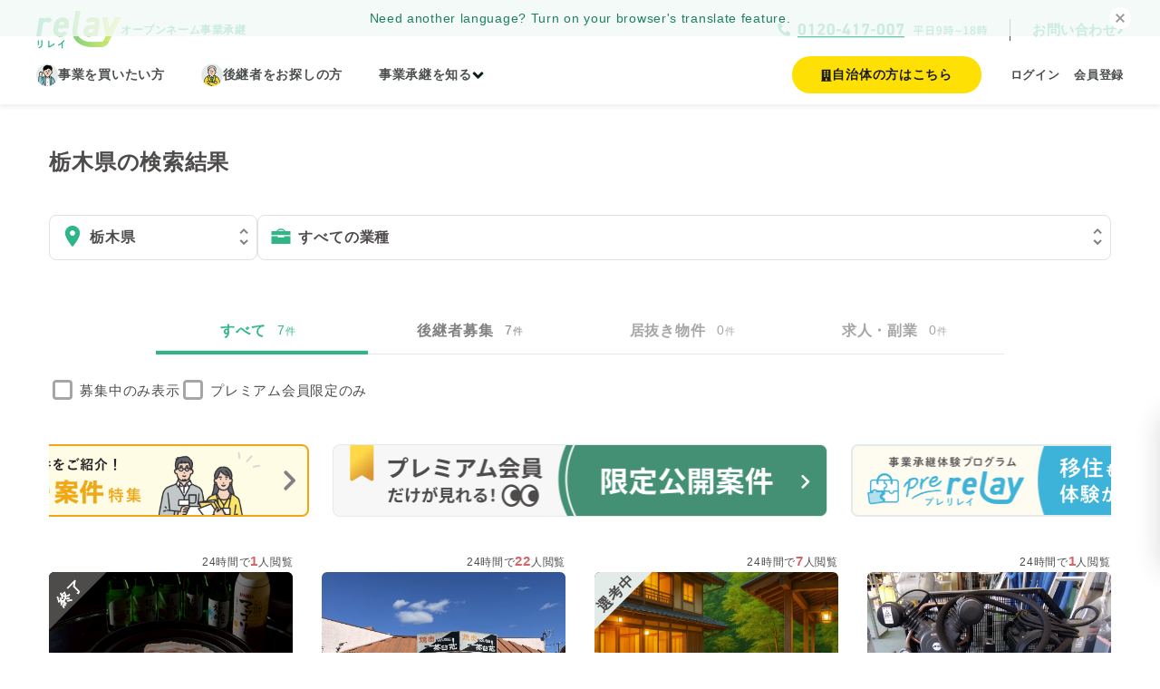

--- FILE ---
content_type: text/html; charset=UTF-8
request_url: https://relay.town/entrustments?area=9
body_size: 19435
content:
<!doctype html>
<html lang="ja">
<head>
    <script>
            </script>
    <!-- Google Tag Manager -->
    <script>
        (function (w, d, s, l, i) {
            w[l] = w[l] || [];
            w[l].push({
                'gtm.start':
                    new Date().getTime(), event: 'gtm.js'
            });
            var f = d.getElementsByTagName(s)[0],
                j = d.createElement(s), dl = l != 'dataLayer' ? '&l=' + l : '';
            j.async = true;
            j.src =
                'https://www.googletagmanager.com/gtm.js?id=' + i + dl;
            f.parentNode.insertBefore(j, f);
        })(window, document, 'script', 'dataLayer', 'GTM-TFS69HS');</script>
    <!-- End Google Tag Manager -->
    <!-- Optimize Next -->
    <script>(function(p,r,o,j,e,c,t,g){
            p['_'+t]={};g=r.createElement('script');g.src='https://www.googletagmanager.com/gtm.js?id=GTM-'+t;r[o].prepend(g);
            g=r.createElement('style');g.innerText='.'+e+t+'{visibility:hidden!important}';r[o].prepend(g);
            r[o][j].add(e+t);setTimeout(function(){if(r[o][j].contains(e+t)){r[o][j].remove(e+t);p['_'+t]=0}},c)
        })(window,document,'documentElement','classList','loading',2000,'M4LQNGLH')</script>
    <!-- End Optimize Next -->
    <meta charset="UTF-8">
            <meta name="viewport" content="width=device-width, initial-scale=1">
        <meta name="format-detection" content="telephone=no,email=no,address=no">
    <meta name="facebook-domain-verification" content="pgrbv9kmzdn9nhy33kycy3wyrojhde" />
    <!-- CSRF Token -->
    <meta name="csrf-token" content="CMNtxqzRJOahKZdHU4Ylpcq3EaG1Tu74bUzjxswc">
    <meta name="robots" content="noarchive">
    <title>栃木県の検索結果 - 事業承継マッチングプラットフォーム relay</title>

    <meta name="description" content="栃木県で後継者を募集している事業の一覧です。記事からお気軽にお問い合わせください。">
<link rel="canonical" href="https://relay.town/entrustments?area=9">
<meta property="og:site_name" content="事業承継マッチングプラットフォーム relay（リレイ）">
<meta property="og:type" content="article">
    <meta property="og:title" content="栃木県の検索結果 - 事業承継マッチングプラットフォーム relay">
    <meta property="og:description" content="栃木県で後継者を募集している事業の一覧です。記事からお気軽にお問い合わせください。">
<meta property="og:url" content="https://relay.town/entrustments?area=9">
    <meta property="og:image" content="https://relay.town/assets/img/common/ogp.png?20250304">
    <meta property="og:image:secure_url" content="https://relay.town/assets/img/common/ogp.png?20250304">
<meta name="twitter:card" content="summary_large_image">
<meta name="twitter:site" content="@relaytown">
<meta name="twitter:domain" content="relay.town">
    <meta name="twitter:title" content="栃木県の検索結果 - 事業承継マッチングプラットフォーム relay">
    <meta name="twitter:description" content="栃木県で後継者を募集している事業の一覧です。記事からお気軽にお問い合わせください。">
    <meta name="twitter:image" content="https://relay.town/assets/img/common/ogp.png?20250304">

    <meta name="thumbnail" content="https://relay.town/assets/img/common/ogp.png?20250304">

    <!-- favicon -->
            <link rel="icon" type="image/png" href="https://relay.town/assets/img/favicon.png">
        <!-- Fonts -->
    <link href="https://fonts.googleapis.com/css?family=Bitter|Noto+Serif+JP:500,700" rel="stylesheet">
    <link href="https://fonts.googleapis.com/css2?family=Noto+Sans+JP:wght@400;500;700&display=swap" rel="stylesheet">
    <link href="https://use.fontawesome.com/releases/v6.5.1/css/all.css" rel="stylesheet">
    <!-- Styles -->
    <link href="https://cdnjs.cloudflare.com/ajax/libs/slick-carousel/1.9.0/slick.css" rel="stylesheet">
    <link href="https://cdnjs.cloudflare.com/ajax/libs/slick-carousel/1.9.0/slick-theme.css" rel="stylesheet">
        <link rel="stylesheet" href="https://cdnjs.cloudflare.com/ajax/libs/select2/4.0.2/css/select2.min.css">
    <link href="/assets/css/front.css?id=9020b8c8e542b8871c916dbdb41e898b" rel="stylesheet">

    <!-- Scripts -->
    <script type="application/ld+json">
    {
      "@context": "https://schema.org",
      "@type": "BreadcrumbList",
      "itemListElement": [
        {
          "@type": "ListItem",
          "position": 1,
                      "name": "事業承継マッチングプラットフォーム relay",
            "item": "https://relay.town/"
                  }
                ]
    }

    </script>
    <script src="https://ajax.googleapis.com/ajax/libs/jquery/3.6.0/jquery.min.js" defer></script>
    <script src="https://ajaxzip3.github.io/ajaxzip3.js" defer></script>
    <script src="https://cdnjs.cloudflare.com/ajax/libs/jquery-easing/1.4.1/jquery.easing.min.js" defer></script>
    <script src="https://cdn.jsdelivr.net/npm/objectFitPolyfill@2.3.0/dist/objectFitPolyfill.min.js" defer></script>
    <script src="https://cdnjs.cloudflare.com/ajax/libs/slick-carousel/1.9.0/slick.min.js" defer></script>
    <script src="https://cdnjs.cloudflare.com/ajax/libs/select2/4.0.2/js/select2.min.js" defer></script>
            
    <script src="/assets/js/front.js?id=476648d297fc4e56b1a2f8959a3dc61c" defer></script>
</head>
<body
    >
<!-- Google Tag Manager (noscript) -->
<noscript>
    <iframe src="https://www.googletagmanager.com/ns.html?id=GTM-TFS69HS"
            height="0" width="0" style="display:none;visibility:hidden"></iframe>
</noscript>
<!-- End Google Tag Manager (noscript) -->
<div id="page"  ontouchstart="">
                                <header id="header" class="o-header">
    <div class="o-header-inner">
        <div class="o-header-top-wrapper v2">
            <div class="o-header-top v2">
                <div class="o-header-top-logo">
                    <a href="https://relay.town" class="sp-hide">
                        <img src="https://relay.town/assets/img/common/logo.svg" width="93" height="42" alt="relay（リレイ）" loading="lazy">
                    </a>
                                            <p class="o-header-top-desc v2"><span class="is-sp">事業承継をオープンに。</span><span class="is-pc">オープンネーム事業承継</span></p>
                                    </div>
                <ul class="o-header-top-menu v2">
                    <li>
                        <a class="tel-btn" href="tel:0120417007">
                            <img src="https://relay.town/assets/img/header/tel_1line.svg" alt="0120-417-007 平日9時〜18時" width="232" height="23">
                        </a>
                    </li>
                    <li>
                        <a href="https://relay.town/inquiry">
                            <span>お問い合わせ</span>
                            <img src="https://relay.town/assets/img/header/contact_arrow.svg" alt="" width="8" height="15">
                        </a>
                    </li>
                </ul>
            </div>
        </div>
        <div class="o-header-bottom v2">
            <div class="o-header-logo pc-hide">
                <a href="https://relay.town">
                    <img src="https://relay.town/assets/img/common/logo.svg" width="100" height="45" alt="relay（リレイ）" loading="lazy">
                </a>
            </div>
            <ul class="o-header-sp-menu">
                <li class="is-tel"><a href="tel:0120417007"><span>電話相談</span></a></li>
                                    <li class="is-mypage"><a href="https://relay.town/signup"><span>会員登録</span></a></li>
                                <li class="is-menu">
                    <a id="menuTrigger" href="#">
                        <div>
                            <span class="hamburger-icon">
                                <span></span>
                            </span>
                            <span class="text-open">メニュー</span>
                            <span class="text-close">閉じる</span>
                        </div>
                    </a>
                </li>
            </ul>
            <nav class="o-header-global-menu is-pc v2">
                <ul class="o-header-global-menu-main v2">
                    <li>
                        <a href="https://relay.town/entrustments">
                            <img src="https://relay.town/assets/img/header/icon_entrustments.png" width="24" height="24" alt="" loading="lazy">
                            事業を買いたい方
                        </a>
                    </li>
                    <li>
                        <a href="https://relay.town/succession" title="後継者募集案件">
                            <img src="https://relay.town/assets/img/header/icon_succession.png" width="24" height="24" alt="" loading="lazy">
                            後継者をお探しの方
                        </a>
                    </li>
                    <li id="headerModalTrigger" class="o-header-global-menu-modal-parent">
                        <a tabindex="-1">
                            事業承継を知る
                            <span>
                                <img src="https://relay.town/assets/img/header/menu_arrow_gr.svg" width="13" height="9" alt="">
                                <img src="https://relay.town/assets/img/header/menu_arrow.svg" width="13" height="9" alt="">
                            </span>
                        </a>
                        <div id="headerModal" class="o-header-global-menu-modal-child">
                            <dl>
                                <dt>事業承継を学ぶ</dt>
                                <dd>
                                    <a href="https://lightright.notion.site/relay-f4ac8657fd3f4ec5ae694be701b618d1" target="_blank" rel="noopener noreferrer">
                                        セミナー・イベント情報
                                    </a>
                                </dd>
                                <dd>
                                    <a href="https://relay.town/media/media-lp">
                                        “事業承継”をわかりやすく解説
                                    </a>
                                </dd>
                                <dd>
                                    <a href="https://relay.town/magazine" target="_blank" rel="noopener noreferrer">
                                        事業承継の今を知る「relayマガジン」
                                    </a>
                                </dd>
                                <dd>
                                    <a href="https://relay.town/relays">
                                        第三者承継コミュニティ「relays」
                                    </a>
                                </dd>
                            </dl>
                            <dl>
                                <dt>事例・実績を見る</dt>
                                <dd>
                                    <a href="https://relay.town/contracted">
                                        成約事例
                                    </a>
                                </dd>
                                <dd>
                                    <a href="https://relay.town/magazine/success" target="_blank" rel="noopener noreferrer">
                                        成約事例インタビュー
                                    </a>
                                </dd>
                                <dd>
                                    <a href="https://relay.town/media/media-lp#media">
                                        メディア実績
                                    </a>
                                </dd>
                                <dd>
                                    <a href="https://relay.town/impact_report2025">
                                        インパクトレポート
                                    </a>
                                </dd>
                            </dl>
                        </div>
                    </li>
                    <li class="is-sp"><a href="https://relay.town/about">relayについて</a></li>
                    <li class="is-sp"><a href="https://relay.town/local/about" target="_blank" rel="noopener noreferrer">自治体・商工団体の方へ</a></li>
                    <li class="is-sp"><a href="https://relay.town/partner" target="_blank" rel="noopener noreferrer">事業承継を支援される方へ</a></li>
                </ul>
                <ul class="o-header-global-menu-login-sp">
                                            <li><a href="https://relay.town/login">ログイン</a></li>
                        <li><a href="https://relay.town/signup">会員登録</a></li>
                                    </ul>
                <div class="o-header-global-menu-sub">
                    <a id="btn-local-about" class="o-header-about-btn" href="https://relay.town/local/about">
                        <img src="https://relay.town/assets/img/header/icon_local-about.svg" width="12" height="13" alt="">
                        自治体の方はこちら
                    </a>
                    <ul class="o-header-global-menu-login v2">
                                                    <li><a href="https://relay.town/login">ログイン</a></li>
                            <li><a href="https://relay.town/signup">会員登録</a></li>
                                            </ul>
                    <div class="o-header-global-menu-sns-wrap">
                        <p>
                            各種SNSでも最新の情報を発信中。<br>
                            ぜひフォローをお願いします！
                        </p>
                        <ul class="o-header-global-menu-sns">
                            <li>
                                <a href="https://www.facebook.com/relaytown/" target="_blank" rel="noopener noreferrer">
                                    <img src="https://relay.town/assets/img/common/nav-facebook.svg" width="39" height="39" alt="Facebook">
                                </a>
                            </li>
                            <li>
                                <a href="https://twitter.com/relaytown" target="_blank" rel="noopener noreferrer">
                                    <img src="https://relay.town/assets/img/common/nav-x.png" width="40" height="40" alt="x">
                                </a>
                            </li>
                            <li>
                                <a href="https://www.instagram.com/relay.town/" target="_blank" rel="noopener noreferrer">
                                    <img src="https://relay.town/assets/img/common/nav-instagram.png" width="29" height="29" alt="Instagram">
                                </a>
                            </li>
                            <li>
                                <a href="https://note.com/relaytown" target="_blank" rel="noopener noreferrer">
                                    <img src="https://relay.town/assets/img/common/nav-note.svg" width="40" height="40" alt="note">
                                </a>
                            </li>
                        </ul>
                    </div>
                </div>
            </nav>
        </div>
    </div>
</header>

<nav id="globalMenu" class="o-header-global-menu is-sp v2">
    <ul class="o-header-login-menu">
                    <li class="is-signup"><a href="https://relay.town/signup">無料会員登録</a></li>
            <li class="is-login"><a href="https://relay.town/login">ログイン</a></li>
            </ul>
    <ul class="o-header-icon-menu v2">
        <li>
            <a href="https://relay.town/entrustments">
                <img src="https://relay.town/assets/img/header/buyer.png" alt="" width="67" height="50" loading="lazy">
                事業を買いたい方
            </a>
        </li>
        <li>
            <a href="https://relay.town/succession">
                <img src="https://relay.town/assets/img/header/seller.png" alt="" width="67" height="50" loading="lazy">
                後継者をお探しの方
            </a>
        </li>
        <li class="full">
            <a id="btn-local-about" href="https://relay.town/local/about">
                <img src="https://relay.town/assets/img/header/icon_local-about_sp.svg" alt="" width="32" height="32" loading="lazy">
                自治体の方はこちら
            </a>
        </li>
    </ul>
    <div class="o-header-global-menu-btn-wrap">
        <div class="o-header-global-menu-btn">
            <a class="o-header-contact-btn" href="https://relay.town/inquiry">
                お問い合わせ
            </a>
        </div>
        <div class="o-header-global-menu-tel">
            <a href="tel:0120417007">
                <img src="https://relay.town/assets/img/header/tel_1line.svg" alt="0120-417-007 平日9時〜18時" width="232" height="23">
            </a>
        </div>
    </div>
    <dl class="o-header-global-menu-definition">
        <dt>事業承継を学ぶ</dt>
        <dd>
            <a href="https://lightright.notion.site/relay-f4ac8657fd3f4ec5ae694be701b618d1" target="_blank" rel="noopener noreferrer">
                セミナー・イベント情報
            </a>
        </dd>
        <dd>
            <a href="https://relay.town/media/media-lp">
                “事業承継”をわかりやすく解説
            </a>
        </dd>
        <dd>
            <a href="https://relay.town/magazine" target="_blank" rel="noopener noreferrer">
                事業承継の今を知る「relayマガジン」
            </a>
        </dd>
        <dd>
            <a href="https://relay.town/relays">
                第三者承継コミュニティ「relays」
            </a>
        </dd>
    </dl>
    <dl class="o-header-global-menu-definition">
        <dt>事例・実績を見る</dt>
        <dd>
            <a href="https://relay.town/contracted">
                成約事例
            </a>
        </dd>
        <dd>
            <a href="https://relay.town/magazine/success" target="_blank" rel="noopener noreferrer">
                成約事例インタビュー
            </a>
        </dd>
        <dd>
            <a href="https://relay.town/media/media-lp#media">
                メディア実績
            </a>
        </dd>
        <dd>
            <a href="https://relay.town/impact_report2025">
                インパクトレポート
            </a>
        </dd>
    </dl>
</nav>
                <main  class="main" >
            <section class="section article entrustments">
        <div class="section__inner">
            
                                                <div class="article__title-wrap">
                        <h1 class="ttl ttl--lv1 article__title">栃木県の検索結果</h1>
                    </div>
                
                <div class="article__search-wrap">
                    <div class="article__search-area">
                                                    <div class="article__search-terms">
                                <div class="article__search-box">
                                    <form method="GET"
                                          action="https://relay.town/entrustments"
                                          class="js-search-form">
                                        
                                        <div class="selected-group">
                                            
                                            
                                            <div class="filtering-select-wrap filtering-select-wrap-area">
                                                <select id="area"
                                                        class="filtering-select is-area js-filtering-select"
                                                        name="area">
                                                    <option value="" >
                                                        全エリア
                                                    </option>
                                                                                                            <option
                                                            value="1" >
                                                            北海道
                                                        </option>
                                                                                                            <option
                                                            value="2" >
                                                            青森県
                                                        </option>
                                                                                                            <option
                                                            value="3" >
                                                            岩手県
                                                        </option>
                                                                                                            <option
                                                            value="4" >
                                                            宮城県
                                                        </option>
                                                                                                            <option
                                                            value="5" >
                                                            秋田県
                                                        </option>
                                                                                                            <option
                                                            value="6" >
                                                            山形県
                                                        </option>
                                                                                                            <option
                                                            value="7" >
                                                            福島県
                                                        </option>
                                                                                                            <option
                                                            value="8" >
                                                            茨城県
                                                        </option>
                                                                                                            <option
                                                            value="9" selected>
                                                            栃木県
                                                        </option>
                                                                                                            <option
                                                            value="10" >
                                                            群馬県
                                                        </option>
                                                                                                            <option
                                                            value="11" >
                                                            埼玉県
                                                        </option>
                                                                                                            <option
                                                            value="12" >
                                                            千葉県
                                                        </option>
                                                                                                            <option
                                                            value="13" >
                                                            東京都
                                                        </option>
                                                                                                            <option
                                                            value="14" >
                                                            神奈川県
                                                        </option>
                                                                                                            <option
                                                            value="15" >
                                                            新潟県
                                                        </option>
                                                                                                            <option
                                                            value="16" >
                                                            富山県
                                                        </option>
                                                                                                            <option
                                                            value="17" >
                                                            石川県
                                                        </option>
                                                                                                            <option
                                                            value="18" >
                                                            福井県
                                                        </option>
                                                                                                            <option
                                                            value="19" >
                                                            山梨県
                                                        </option>
                                                                                                            <option
                                                            value="20" >
                                                            長野県
                                                        </option>
                                                                                                            <option
                                                            value="21" >
                                                            岐阜県
                                                        </option>
                                                                                                            <option
                                                            value="22" >
                                                            静岡県
                                                        </option>
                                                                                                            <option
                                                            value="23" >
                                                            愛知県
                                                        </option>
                                                                                                            <option
                                                            value="24" >
                                                            三重県
                                                        </option>
                                                                                                            <option
                                                            value="25" >
                                                            滋賀県
                                                        </option>
                                                                                                            <option
                                                            value="26" >
                                                            京都府
                                                        </option>
                                                                                                            <option
                                                            value="27" >
                                                            大阪府
                                                        </option>
                                                                                                            <option
                                                            value="28" >
                                                            兵庫県
                                                        </option>
                                                                                                            <option
                                                            value="29" >
                                                            奈良県
                                                        </option>
                                                                                                            <option
                                                            value="30" >
                                                            和歌山県
                                                        </option>
                                                                                                            <option
                                                            value="31" >
                                                            鳥取県
                                                        </option>
                                                                                                            <option
                                                            value="32" >
                                                            島根県
                                                        </option>
                                                                                                            <option
                                                            value="33" >
                                                            岡山県
                                                        </option>
                                                                                                            <option
                                                            value="34" >
                                                            広島県
                                                        </option>
                                                                                                            <option
                                                            value="35" >
                                                            山口県
                                                        </option>
                                                                                                            <option
                                                            value="36" >
                                                            徳島県
                                                        </option>
                                                                                                            <option
                                                            value="37" >
                                                            香川県
                                                        </option>
                                                                                                            <option
                                                            value="38" >
                                                            愛媛県
                                                        </option>
                                                                                                            <option
                                                            value="39" >
                                                            高知県
                                                        </option>
                                                                                                            <option
                                                            value="40" >
                                                            福岡県
                                                        </option>
                                                                                                            <option
                                                            value="41" >
                                                            佐賀県
                                                        </option>
                                                                                                            <option
                                                            value="42" >
                                                            長崎県
                                                        </option>
                                                                                                            <option
                                                            value="43" >
                                                            熊本県
                                                        </option>
                                                                                                            <option
                                                            value="44" >
                                                            大分県
                                                        </option>
                                                                                                            <option
                                                            value="45" >
                                                            宮崎県
                                                        </option>
                                                                                                            <option
                                                            value="46" >
                                                            鹿児島県
                                                        </option>
                                                                                                            <option
                                                            value="47" >
                                                            沖縄県
                                                        </option>
                                                                                                    </select>
                                            </div>

                                            
                                            <div class="filtering-select-wrap filtering-select-wrap-industry">
                                                <select id="industry_type"
                                                        class="filtering-select is-industry js-filtering-select"
                                                        name="industry_type">
                                                    <option value="" selected>
                                                        すべての業種
                                                    </option>
                                                                                                            <option
                                                            value="31" >
                                                            飲食店
                                                        </option>
                                                                                                            <option
                                                            value="32" >
                                                            食品製造・小売
                                                        </option>
                                                                                                            <option
                                                            value="48" >
                                                            生活関連サービス業、娯楽業
                                                        </option>
                                                                                                            <option
                                                            value="38" >
                                                            卸売業、小売業
                                                        </option>
                                                                                                            <option
                                                            value="30" >
                                                            農業、林業、漁業
                                                        </option>
                                                                                                            <option
                                                            value="35" >
                                                            宿泊業
                                                        </option>
                                                                                                            <option
                                                            value="34" >
                                                            製造業
                                                        </option>
                                                                                                            <option
                                                            value="43" >
                                                            理容・美容
                                                        </option>
                                                                                                            <option
                                                            value="33" >
                                                            建設業
                                                        </option>
                                                                                                            <option
                                                            value="45" >
                                                            医療・福祉・薬局
                                                        </option>
                                                                                                            <option
                                                            value="46" >
                                                            自動車整備業、機械等修理
                                                        </option>
                                                                                                            <option
                                                            value="40" >
                                                            不動産業、物品賃貸業
                                                        </option>
                                                                                                            <option
                                                            value="44" >
                                                            教育、学習支援業
                                                        </option>
                                                                                                            <option
                                                            value="49" >
                                                            地域おこし協力隊
                                                        </option>
                                                                                                            <option
                                                            value="41" >
                                                            学術研究、専門・技術サービス業
                                                        </option>
                                                                                                            <option
                                                            value="42" >
                                                            洗濯・浴場業
                                                        </option>
                                                                                                            <option
                                                            value="36" >
                                                            情報通信業、コワーキングスペース
                                                        </option>
                                                                                                            <option
                                                            value="37" >
                                                            運輸業
                                                        </option>
                                                                                                            <option
                                                            value="47" >
                                                            寺院
                                                        </option>
                                                                                                            <option
                                                            value="39" >
                                                            金融業、保険業
                                                        </option>
                                                                                                    </select>
                                            </div>
                                            <div class="free-text-wrap sp-hide has-margin-left js-free-text-wrap">
                                                <input
                                                    class="free-text js-free-text"
                                                    type="text" placeholder="フリーワードで探す" name="free"
                                                    value="">
                                                <div class="free-text-delete-wrap js-free-text-delete">
                                                    <div class="free-text-delete"></div>
                                                </div>
                                                <button type="submit"
                                                        class="search-free-btn sp-hide">
                                                    検索
                                                </button>
                                            </div>

                                            
                                            <div class="free-text-wrap pc-hide js-free-text-wrap-mobile">
                                                <button type="button" class="search-icon-btn js-search-icon-btn" aria-label="フリーワード検索">
                                                    <img src="https://relay.town/assets/img/entrustments/sp-search-icon.svg" alt="検索" width="28" height="28">
                                                </button>
                                            </div>
                                            
                                            <div class="mobile-search-input-area js-mobile-search-area">
                                                <input
                                                    class="free-text js-free-text js-mobile-free-text"
                                                    type="text" placeholder="フリーワードで探す" name="free"
                                                    value="">
                                                <div class="free-text-delete-wrap js-mobile-free-text-delete">
                                                    <div class="free-text-delete"></div>
                                                </div>
                                            </div>

                                            
                                            
                                        </div>
                                                                                <div class="type-tag">
                                            <ul class="type-list">
                                                <li class="type-item js-type-item  active  " data-value="">
                                                    <span class="type-item-name">すべて</span>
                                                    <span class="type-item-count">7<span class="type-item-count-unit">件</span></span>
                                                </li>
                                                                                                                                                            <li class="type-item js-type-item  "
                                                            data-value="1">
                                                            <span class="type-item-name">後継者募集</span>
                                                            <span class="type-item-count">7<span class="type-item-count-unit">件</span></span>
                                                        </li>
                                                                                                                                                                                                                <li class="type-item js-type-item   none "
                                                            data-value="6">
                                                            <span class="type-item-name">居抜き物件</span>
                                                            <span class="type-item-count">0<span class="type-item-count-unit">件</span></span>
                                                        </li>
                                                                                                                                                                                                                <li class="type-item js-type-item   none "
                                                            data-value="7">
                                                            <span class="type-item-name">求人・副業</span>
                                                            <span class="type-item-count">0<span class="type-item-count-unit">件</span></span>
                                                        </li>
                                                                                                                                                                                                                                                        <input type="hidden" name="type" value="">
                                            </ul>
                                        </div>
                                        <div class="article__search-checkbox__wrap">
                                                                                            <div class="article__search-checkbox search-right">
                                                    
                                                    <input type="hidden" name="show_all" value="1">
                                                    <input type="checkbox" id="show_all" name="show_all" value="0"
                                                           class="js-checkbox-show "
                                                        
                                                        >
                                                    <label for="show_all" class="search-checkbox-title ">
                                                        募集中のみ<span class="sp-hide-768">表示</span>
                                                    </label>
                                                </div>
                                                                                                                                        <div class="article__search-checkbox search-right">
                                                    
                                                    <input type="hidden" name="is_paid" value="0">
                                                    <input type="checkbox" id="is_paid" name="is_paid" value="1"
                                                           class="js-checkbox-show"
                                                        >
                                                    <label for="is_paid" class="search-checkbox-title">
                                                        プレミアム会員限定のみ
                                                    </label>
                                                </div>
                                                                                    </div>
                                    </form>
                                </div>
                            </div>
                                            </div>
                </div>
            
                                        <div class="entrustments__banner-area  js-entrustments-banner ">
                                            <div class="entrustments__recruit-banner">
                            <a href="https://relay.town/entrustments?tag=448">
                                <picture>
                                    <source media="(min-width: 768px)" srcset="https://relay.town/assets/img/entrustments/local-government-banner.png">
                                    <img src="https://relay.town/assets/img/entrustments/local-government-banner-sp.png" alt="自治体連携あり案件 特集" width="1096" height="160" loading="lazy">
                                </picture>
                            </a>
                        </div>
                                                            <div class="entrustments__recruit-banner">
                        <a href="https://relay.town/entrustments?is_paid=1">
                            <picture>
                                <source media="(min-width: 768px)" srcset="https://relay.town/assets/img/entrustments/premium-banner.png">
                                <img src="https://relay.town/assets/img/entrustments/premium-banner-sp.png" alt="プレミアム会員だけが見れる！限定公開案件" width="1096" height="160" loading="lazy">
                            </picture>
                        </a>
                    </div>
                    <div class="entrustments__recruit-banner">
                        <a href="https://relay.town/prerelay" target="_blank" rel="noopener">
                            <picture>
                                <source media="(min-width: 768px)" srcset="https://relay.town/assets/img/entrustments/prerelay-banner.png">
                                <img src="https://relay.town/assets/img/entrustments/prerelay-banner-sp.png" alt="移住も企業も承継も体験から始めよう プレリレイ" width="1096" height="160" loading="lazy">
                            </picture>
                        </a>
                    </div>
                </div>
            
            <div class="section-contents v2">
                <ul class="home-recruitment__list is-2column ">
                                                                            <li class="item js-release-item " data-date="">
                            <div class="view entrustments-view">
                                24時間で<span>1</span>人閲覧
                            </div>
                            <div class="item-row-top">
                                                                <a href="https://relay.town/entrustments/tonjuku">
                                                                            <div class="corner-label is-end"><span>終了</span></div>
                                        <div class="item-end-cover"></div>
                                    
                                                                            <div class="c-wanted successor">
                                            <span class="icn-bullhorn successor">
                                                後継者募集
                                            </span>
                                        </div>
                                                                        <div class="item__img-meta">
                                                                                    <div class="item__pref c-pref entrustments__link">
                                                                                                    <span>栃木県</span>
                                                                                            </div>
                                                                                                                            <div class="c-wanted successor">
                                                <span class="icn-bullhorn successor">
                                                    後継者募集
                                                </span>
                                            </div>
                                                                            </div>
                                    <div class="item__img">
                                        <img class="js-img-fit ls-is-cached"
                                             src="https://s3.ap-northeast-1.amazonaws.com/prod-relay2/entrustment/img_694233dcaf25a2.49879707.jpg"
                                             alt="栃木県宇都宮市の駅徒歩1分の好立地にある熟成サムギョプサル専…"
                                             loading="lazy">
                                    </div>
                                </a>
                            </div>
                            <div class="item-row-mid">
                                <div class="item-link-area entrustments__link-area">
                                                                            <div class="item__pref c-pref entrustments__link">
                                                                                                                                                <a href="https://relay.town/entrustments/prefectures/tochigi">
                                                        <i class="fas fa-map-marker-alt"></i>栃木県
                                                    </a>
                                                                                                                                    </div>
                                                                                                                <div class="item__industry entrustments__link">
                                            <a href="https://relay.town/entrustments?industry_type=31">
                                                <img src="https://relay.town/assets/img/entrustments/briefcase-icon.svg" alt="" width="24" height="24">飲食店
                                            </a>
                                        </div>
                                                                    </div>
                                <a href="https://relay.town/entrustments/tonjuku">
                                                                        <h2 class="item__ttl line-clamp ">
                                                                                栃木県宇都宮市の駅徒歩1分の好立地にある熟成サムギョプサル専門店「豚熟 西口本店」が後継者を募集！
                                    </h2>
                                                                    </a>
                                
                                
                            </div>
                            <div class="item-row-btm">
                                <div class="view entrustments-view entrustments__view-pc">
                                    24時間以内に<span>1</span>人が閲覧しています
                                </div>
                            </div>
                        </li>
                                                                                                    <li class="item js-release-item " data-date="">
                            <div class="view entrustments-view">
                                24時間で<span>22</span>人閲覧
                            </div>
                            <div class="item-row-top">
                                                                <a href="https://relay.town/entrustments/chausuen">
                                                                                                                
                                                                            <div class="c-wanted successor">
                                            <span class="icn-bullhorn successor">
                                                後継者募集
                                            </span>
                                        </div>
                                                                        <div class="item__img-meta">
                                                                                    <div class="item__pref c-pref entrustments__link">
                                                                                                    <span>栃木県</span>
                                                                                            </div>
                                                                                                                            <div class="c-wanted successor">
                                                <span class="icn-bullhorn successor">
                                                    後継者募集
                                                </span>
                                            </div>
                                                                            </div>
                                    <div class="item__img">
                                        <img class="js-img-fit ls-is-cached"
                                             src="https://s3.ap-northeast-1.amazonaws.com/prod-relay2/entrustment/img_68fb462b50eb22.72076991.jpg"
                                             alt="地元で30年愛された焼肉店、栃木県那須塩原市の「茶臼苑」が後…"
                                             loading="lazy">
                                    </div>
                                </a>
                            </div>
                            <div class="item-row-mid">
                                <div class="item-link-area entrustments__link-area">
                                                                            <div class="item__pref c-pref entrustments__link">
                                                                                                                                                <a href="https://relay.town/entrustments/prefectures/tochigi">
                                                        <i class="fas fa-map-marker-alt"></i>栃木県
                                                    </a>
                                                                                                                                    </div>
                                                                                                                <div class="item__industry entrustments__link">
                                            <a href="https://relay.town/entrustments?industry_type=31">
                                                <img src="https://relay.town/assets/img/entrustments/briefcase-icon.svg" alt="" width="24" height="24">飲食店
                                            </a>
                                        </div>
                                                                    </div>
                                <a href="https://relay.town/entrustments/chausuen">
                                                                        <h2 class="item__ttl line-clamp ">
                                                                                地元で30年愛された焼肉店、栃木県那須塩原市の「茶臼苑」が後継者を募集！
                                    </h2>
                                                                    </a>
                                
                                
                            </div>
                            <div class="item-row-btm">
                                <div class="view entrustments-view entrustments__view-pc">
                                    24時間以内に<span>22</span>人が閲覧しています
                                </div>
                            </div>
                        </li>
                                                                                                    <li class="item js-release-item " data-date="">
                            <div class="view entrustments-view">
                                24時間で<span>7</span>人閲覧
                            </div>
                            <div class="item-row-top">
                                                                <a href="https://relay.town/entrustments/742">
                                                                            <div class="corner-label is-negotiating"><span>選考中</span></div>
                                    
                                                                            <div class="c-wanted successor">
                                            <span class="icn-bullhorn successor">
                                                後継者募集
                                            </span>
                                        </div>
                                                                        <div class="item__img-meta">
                                                                                    <div class="item__pref c-pref entrustments__link">
                                                                                                    <span>栃木県</span>
                                                                                            </div>
                                                                                                                            <div class="c-wanted successor">
                                                <span class="icn-bullhorn successor">
                                                    後継者募集
                                                </span>
                                            </div>
                                                                            </div>
                                    <div class="item__img">
                                        <img class="js-img-fit ls-is-cached"
                                             src="https://s3.ap-northeast-1.amazonaws.com/prod-relay2/entrustment/xoYTXyspucfYvb9k5MA8hJWfH76aTTNwCb2Wai62.jpg"
                                             alt="栃木県の温泉旅館の株式譲渡案件です。引き継ぐ後継者を募集！"
                                             loading="lazy">
                                    </div>
                                </a>
                            </div>
                            <div class="item-row-mid">
                                <div class="item-link-area entrustments__link-area">
                                                                            <div class="item__pref c-pref entrustments__link">
                                                                                                                                                <a href="https://relay.town/entrustments/prefectures/tochigi">
                                                        <i class="fas fa-map-marker-alt"></i>栃木県
                                                    </a>
                                                                                                                                    </div>
                                                                                                                <div class="item__industry entrustments__link">
                                            <a href="https://relay.town/entrustments?industry_type=35">
                                                <img src="https://relay.town/assets/img/entrustments/briefcase-icon.svg" alt="" width="24" height="24">宿泊業
                                            </a>
                                        </div>
                                                                    </div>
                                <a href="https://relay.town/entrustments/742">
                                                                        <h2 class="item__ttl line-clamp ">
                                                                                                                                    <img src="https://relay.town/assets/img/common/icn_lock_yellow.svg"
                                                     class="paid-icon" width="14" height="16" alt="">
                                                                                                                            栃木県の温泉旅館の株式譲渡案件です。引き継ぐ後継者を募集！
                                    </h2>
                                                                    </a>
                                
                                
                            </div>
                            <div class="item-row-btm">
                                <div class="view entrustments-view entrustments__view-pc">
                                    24時間以内に<span>7</span>人が閲覧しています
                                </div>
                            </div>
                        </li>
                                                                                                    <li class="item js-release-item " data-date="">
                            <div class="view entrustments-view">
                                24時間で<span>1</span>人閲覧
                            </div>
                            <div class="item-row-top">
                                                                <a href="https://relay.town/entrustments/colors">
                                                                                                                
                                                                            <div class="c-wanted successor">
                                            <span class="icn-bullhorn successor">
                                                後継者募集
                                            </span>
                                        </div>
                                                                        <div class="item__img-meta">
                                                                                    <div class="item__pref c-pref entrustments__link">
                                                                                                    <span>栃木県</span>
                                                                                            </div>
                                                                                                                            <div class="c-wanted successor">
                                                <span class="icn-bullhorn successor">
                                                    後継者募集
                                                </span>
                                            </div>
                                                                            </div>
                                    <div class="item__img">
                                        <img class="js-img-fit ls-is-cached"
                                             src="https://s3.ap-northeast-1.amazonaws.com/prod-relay2/entrustment/Kb0xUQkjI8LMhMGJE4E3qOi5FNNDVbC6CDTdMoRB.jpg"
                                             alt="防水・塗装業の事業拡大チャンス！スプレー式防水施工機材を引…"
                                             loading="lazy">
                                    </div>
                                </a>
                            </div>
                            <div class="item-row-mid">
                                <div class="item-link-area entrustments__link-area">
                                                                            <div class="item__pref c-pref entrustments__link">
                                                                                                                                                <a href="https://relay.town/entrustments/prefectures/tochigi">
                                                        <i class="fas fa-map-marker-alt"></i>栃木県
                                                    </a>
                                                                                                                                    </div>
                                                                                                                <div class="item__industry entrustments__link">
                                            <a href="https://relay.town/entrustments?industry_type=34">
                                                <img src="https://relay.town/assets/img/entrustments/briefcase-icon.svg" alt="" width="24" height="24">製造業
                                            </a>
                                        </div>
                                                                    </div>
                                <a href="https://relay.town/entrustments/colors">
                                                                        <h2 class="item__ttl line-clamp ">
                                                                                防水・塗装業の事業拡大チャンス！スプレー式防水施工機材を引き継ぐ方を募集！
                                    </h2>
                                                                    </a>
                                
                                
                            </div>
                            <div class="item-row-btm">
                                <div class="view entrustments-view entrustments__view-pc">
                                    24時間以内に<span>1</span>人が閲覧しています
                                </div>
                            </div>
                        </li>
                                                                                                    <li class="item js-release-item " data-date="">
                            <div class="view entrustments-view">
                                24時間で<span>8</span>人閲覧
                            </div>
                            <div class="item-row-top">
                                                                <a href="https://relay.town/entrustments/294">
                                                                                                                
                                                                            <div class="c-wanted successor">
                                            <span class="icn-bullhorn successor">
                                                後継者募集
                                            </span>
                                        </div>
                                                                        <div class="item__img-meta">
                                                                                    <div class="item__pref c-pref entrustments__link">
                                                                                                    <span>栃木県</span>
                                                                                            </div>
                                                                                                                            <div class="c-wanted successor">
                                                <span class="icn-bullhorn successor">
                                                    後継者募集
                                                </span>
                                            </div>
                                                                            </div>
                                    <div class="item__img">
                                        <img class="js-img-fit ls-is-cached"
                                             src="https://s3.ap-northeast-1.amazonaws.com/prod-relay2/entrustment/7BSO3BGhje01HBXtUpfAVfqIvC75jeY0Ug5lRXYI.jpg"
                                             alt="広い店内を活かしてくれる後継者を募集！"
                                             loading="lazy">
                                    </div>
                                </a>
                            </div>
                            <div class="item-row-mid">
                                <div class="item-link-area entrustments__link-area">
                                                                            <div class="item__pref c-pref entrustments__link">
                                                                                                                                                <a href="https://relay.town/entrustments/prefectures/tochigi">
                                                        <i class="fas fa-map-marker-alt"></i>栃木県
                                                    </a>
                                                                                                                                    </div>
                                                                                                                <div class="item__industry entrustments__link">
                                            <a href="https://relay.town/entrustments?industry_type=31">
                                                <img src="https://relay.town/assets/img/entrustments/briefcase-icon.svg" alt="" width="24" height="24">飲食店
                                            </a>
                                        </div>
                                                                    </div>
                                <a href="https://relay.town/entrustments/294">
                                                                        <h2 class="item__ttl line-clamp ">
                                                                                                                                    <img src="https://relay.town/assets/img/common/icn_lock_yellow.svg"
                                                     class="paid-icon" width="14" height="16" alt="">
                                                                                                                            広い店内を活かしてくれる後継者を募集！
                                    </h2>
                                                                    </a>
                                
                                
                            </div>
                            <div class="item-row-btm">
                                <div class="view entrustments-view entrustments__view-pc">
                                    24時間以内に<span>8</span>人が閲覧しています
                                </div>
                            </div>
                        </li>
                                                                                                    <li class="item js-release-item " data-date="">
                            <div class="view entrustments-view">
                                24時間で<span>13</span>人閲覧
                            </div>
                            <div class="item-row-top">
                                                                <a href="https://relay.town/entrustments/kabaco1">
                                                                                                                
                                                                            <div class="c-wanted successor">
                                            <span class="icn-bullhorn successor">
                                                後継者募集
                                            </span>
                                        </div>
                                                                        <div class="item__img-meta">
                                                                                    <div class="item__pref c-pref entrustments__link">
                                                                                                    <span>栃木県</span>
                                                                                            </div>
                                                                                                                            <div class="c-wanted successor">
                                                <span class="icn-bullhorn successor">
                                                    後継者募集
                                                </span>
                                            </div>
                                                                            </div>
                                    <div class="item__img">
                                        <img class="js-img-fit ls-is-cached"
                                             src="https://s3.ap-northeast-1.amazonaws.com/prod-relay2/entrustment/BiiV72VqO2OLK4mvAc572D1bdVned3Q7yeodpTWa.jpg"
                                             alt="堅実経営かつ地域に愛される“体にやさしい”洋菓子店。栃木県大…"
                                             loading="lazy">
                                    </div>
                                </a>
                            </div>
                            <div class="item-row-mid">
                                <div class="item-link-area entrustments__link-area">
                                                                            <div class="item__pref c-pref entrustments__link">
                                                                                                                                                <a href="https://relay.town/entrustments/prefectures/tochigi">
                                                        <i class="fas fa-map-marker-alt"></i>栃木県
                                                    </a>
                                                                                                                                    </div>
                                                                                                                <div class="item__industry entrustments__link">
                                            <a href="https://relay.town/entrustments?industry_type=32">
                                                <img src="https://relay.town/assets/img/entrustments/briefcase-icon.svg" alt="" width="24" height="24">食品製造・小売
                                            </a>
                                        </div>
                                                                    </div>
                                <a href="https://relay.town/entrustments/kabaco1">
                                                                        <h2 class="item__ttl line-clamp ">
                                                                                堅実経営かつ地域に愛される“体にやさしい”洋菓子店。栃木県大田原市「oyatsu to cafe kabaco no co」で後継者を募集！
                                    </h2>
                                                                    </a>
                                
                                
                            </div>
                            <div class="item-row-btm">
                                <div class="view entrustments-view entrustments__view-pc">
                                    24時間以内に<span>13</span>人が閲覧しています
                                </div>
                            </div>
                        </li>
                                                                                                    <li class="item js-release-item " data-date="">
                            <div class="view entrustments-view">
                                24時間で<span>7</span>人閲覧
                            </div>
                            <div class="item-row-top">
                                                                <a href="https://relay.town/entrustments/fujibotan">
                                                                            <div class="corner-label is-end"><span>終了</span></div>
                                        <div class="item-end-cover"></div>
                                    
                                                                            <div class="c-wanted successor">
                                            <span class="icn-bullhorn successor">
                                                後継者募集
                                            </span>
                                        </div>
                                                                        <div class="item__img-meta">
                                                                                    <div class="item__pref c-pref entrustments__link">
                                                                                                    <span>栃木県</span>
                                                                                            </div>
                                                                                                                            <div class="c-wanted successor">
                                                <span class="icn-bullhorn successor">
                                                    後継者募集
                                                </span>
                                            </div>
                                                                            </div>
                                    <div class="item__img">
                                        <img class="js-img-fit ls-is-cached"
                                             src="https://s3.ap-northeast-1.amazonaws.com/prod-relay2/entrustment/61RtiBJJL56jN6CneY23qAmXE3EsCCrend4tGxfW.jpg"
                                             alt="大自然の眺望絶景！5万本の花々が咲き誇る「富士ぼたん園」を引…"
                                             loading="lazy">
                                    </div>
                                </a>
                            </div>
                            <div class="item-row-mid">
                                <div class="item-link-area entrustments__link-area">
                                                                            <div class="item__pref c-pref entrustments__link">
                                                                                                                                                <a href="https://relay.town/entrustments/prefectures/tochigi">
                                                        <i class="fas fa-map-marker-alt"></i>栃木県
                                                    </a>
                                                                                                                                    </div>
                                                                                                                <div class="item__industry entrustments__link">
                                            <a href="https://relay.town/entrustments?industry_type=48">
                                                <img src="https://relay.town/assets/img/entrustments/briefcase-icon.svg" alt="" width="24" height="24">生活関連サービス業、娯楽業
                                            </a>
                                        </div>
                                                                    </div>
                                <a href="https://relay.town/entrustments/fujibotan">
                                                                        <h2 class="item__ttl line-clamp ">
                                                                                大自然の眺望絶景！5万本の花々が咲き誇る「富士ぼたん園」を引き継ぐ後継者を募集！
                                    </h2>
                                                                    </a>
                                
                                
                            </div>
                            <div class="item-row-btm">
                                <div class="view entrustments-view entrustments__view-pc">
                                    24時間以内に<span>7</span>人が閲覧しています
                                </div>
                            </div>
                        </li>
                                                            </ul>
                                    <div class="sp-hide">
                        <div class="pagination">
    <div class="pagination">
        <ul class="pagination__menu">
                            <li class="menu-item menu-item-prev" aria-label="&laquo; 前"><span>前へ</span></li>
                        <li class="menu-item menu-item-cont">
                <ul>
                                                                                                                                                                    <li class="menu-item menu-item-link"><span>1</span></li>
                                                                                                                        </ul>
            </li>
                            <li class="menu-item menu-item-next">
                    <span aria-disabled="true"  aria-label="次 &raquo;">次へ</span>
                </li>
                    </ul>
    </div>
</div>


                    </div>
                    <div class="pc-hide">
                        <div class="pagination">
    <div class="pagination">
        <ul class="pagination__menu">
                            <li class="menu-item menu-item-prev" aria-label="&laquo; 前"><span>前へ</span></li>
                        <li class="menu-item menu-item-cont">
                <ul>
                                                                                                                                                                    <li class="menu-item menu-item-link"><span>1</span></li>
                                                                                                                        </ul>
            </li>
                            <li class="menu-item menu-item-next">
                    <span aria-disabled="true"  aria-label="次 &raquo;">次へ</span>
                </li>
                    </ul>
    </div>
</div>


                    </div>
                            </div>

            
                                                <div class="recommend-container">
                        <h3 class="recommend-title">「栃木県」周辺の後継者募集案件</h3>
                                                    <div class="recommend-content-wrap">
                                <div class="recommend-img">
                                    <a href="https://relay.town/entrustments/424">
                                        <img class="js-img-fit ls-is-cached"
                                             src="https://s3.ap-northeast-1.amazonaws.com/prod-relay2/entrustment/o5pqxDWkm9cjnwOVVaRlV4G9WMJVmEguMi78Oz93.jpg"
                                             alt="福島県会津若松市で５万冊以上の古書を扱う「勉強堂書店」が後…"
                                             loading="lazy">
                                    </a>
                                </div>
                                <div class="recommend-content">
                                    <div class="item-link-area recommend-link-area">
                                        <div class="recommend-pref">
                                                                                            <a href="https://relay.town/entrustments/prefectures/fukushima">
                                                    <i class="fas fa-map-marker-alt"></i> 福島県
                                                </a>
                                                                                    </div>
                                                                                    <div class="item__industry">
                                                <a href="https://relay.town/entrustments?industry_type=38">
                                                    <img src="https://relay.town/assets/img/entrustments/briefcase-icon.svg" alt="" width="24" height="24">卸売業、小売業
                                                </a>
                                            </div>
                                                                            </div>
                                    <a href="https://relay.town/entrustments/424">
                                        <h4 class="recommend-content-title">
                                                                                        福島県会津若松市で５万冊以上の古書を扱う「勉強堂書店」が後継者を募集！
                                        </h4>
                                    </a>
                                    <div class="recommend-label">
                                        <div class="recommend-tag">
                                                                                            <ul class="item__type c-type">
                                                    <li>
                                                        <a href="https://relay.town/entrustments?tag=341"
                                                           rel="tag">
                                                            事業譲渡
                                                        </a>
                                                    </li>
                                                </ul>
                                                                                        
                                        </div>
                                        <div class="view">
                                            24時間以内に<span>14</span>人が閲覧しています
                                        </div>
                                    </div>
                                </div>
                            </div>
                                                    <div class="recommend-content-wrap">
                                <div class="recommend-img">
                                    <a href="https://relay.town/entrustments/furusato">
                                        <img class="js-img-fit ls-is-cached"
                                             src="https://s3.ap-northeast-1.amazonaws.com/prod-relay2/entrustment/bp5lRiIXslQ2FntJV6IgUgutQPV8OTtSI9kia13c.jpg"
                                             alt="48年間続いた国道沿いの老舗。福島県三春町の「お食事処ふる里…"
                                             loading="lazy">
                                    </a>
                                </div>
                                <div class="recommend-content">
                                    <div class="item-link-area recommend-link-area">
                                        <div class="recommend-pref">
                                                                                            <a href="https://relay.town/entrustments/prefectures/fukushima">
                                                    <i class="fas fa-map-marker-alt"></i> 福島県
                                                </a>
                                                                                    </div>
                                                                                    <div class="item__industry">
                                                <a href="https://relay.town/entrustments?industry_type=31">
                                                    <img src="https://relay.town/assets/img/entrustments/briefcase-icon.svg" alt="" width="24" height="24">飲食店
                                                </a>
                                            </div>
                                                                            </div>
                                    <a href="https://relay.town/entrustments/furusato">
                                        <h4 class="recommend-content-title">
                                                                                        48年間続いた国道沿いの老舗。福島県三春町の「お食事処ふる里」が後継者を募集！
                                        </h4>
                                    </a>
                                    <div class="recommend-label">
                                        <div class="recommend-tag">
                                                                                            <ul class="item__type c-type">
                                                    <li>
                                                        <a href="https://relay.town/entrustments?tag=341"
                                                           rel="tag">
                                                            事業譲渡
                                                        </a>
                                                    </li>
                                                </ul>
                                                                                            <ul class="item__type c-type">
                                                    <li>
                                                        <a href="https://relay.town/entrustments?tag=447"
                                                           rel="tag">
                                                            オーナーサポートあり
                                                        </a>
                                                    </li>
                                                </ul>
                                                                                            <ul class="item__type c-type">
                                                    <li>
                                                        <a href="https://relay.town/entrustments?tag=468"
                                                           rel="tag">
                                                            味・技術継承
                                                        </a>
                                                    </li>
                                                </ul>
                                                                                        
                                        </div>
                                        <div class="view">
                                            24時間以内に<span>16</span>人が閲覧しています
                                        </div>
                                    </div>
                                </div>
                            </div>
                                                    <div class="recommend-content-wrap">
                                <div class="recommend-img">
                                    <a href="https://relay.town/entrustments/miraizukurinet">
                                        <img class="js-img-fit ls-is-cached"
                                             src="https://s3.ap-northeast-1.amazonaws.com/prod-relay2/entrustment/2xqjx3yAF63Pmgezmj0003Nxsh0JBdCSWShsGkwc.jpg"
                                             alt="自立と支援のあいだで11年。地域に根ざす福島県福島市の「体験…"
                                             loading="lazy">
                                    </a>
                                </div>
                                <div class="recommend-content">
                                    <div class="item-link-area recommend-link-area">
                                        <div class="recommend-pref">
                                                                                            <a href="https://relay.town/entrustments/prefectures/fukushima">
                                                    <i class="fas fa-map-marker-alt"></i> 福島県
                                                </a>
                                                                                    </div>
                                                                                    <div class="item__industry">
                                                <a href="https://relay.town/entrustments?industry_type=48">
                                                    <img src="https://relay.town/assets/img/entrustments/briefcase-icon.svg" alt="" width="24" height="24">生活関連サービス業、娯楽業
                                                </a>
                                            </div>
                                                                            </div>
                                    <a href="https://relay.town/entrustments/miraizukurinet">
                                        <h4 class="recommend-content-title">
                                                                                        自立と支援のあいだで11年。地域に根ざす福島県福島市の「体験型未来づくりネット」が後継者を募集！
                                        </h4>
                                    </a>
                                    <div class="recommend-label">
                                        <div class="recommend-tag">
                                                                                            <ul class="item__type c-type">
                                                    <li>
                                                        <a href="https://relay.town/entrustments?tag=341"
                                                           rel="tag">
                                                            事業譲渡
                                                        </a>
                                                    </li>
                                                </ul>
                                                                                        
                                        </div>
                                        <div class="view">
                                            24時間以内に<span>6</span>人が閲覧しています
                                        </div>
                                    </div>
                                </div>
                            </div>
                                                    <div class="recommend-content-wrap">
                                <div class="recommend-img">
                                    <a href="https://relay.town/entrustments/tomatoya">
                                        <img class="js-img-fit ls-is-cached"
                                             src="https://s3.ap-northeast-1.amazonaws.com/prod-relay2/entrustment/wsnd7CpE55dGazoDpQvOciwNUF1pPrf427Q5vZND.jpg"
                                             alt="20年前から無農薬栽培にこだわりトマトを栽培。福島県石川町の…"
                                             loading="lazy">
                                    </a>
                                </div>
                                <div class="recommend-content">
                                    <div class="item-link-area recommend-link-area">
                                        <div class="recommend-pref">
                                                                                            <a href="https://relay.town/entrustments/prefectures/fukushima">
                                                    <i class="fas fa-map-marker-alt"></i> 福島県
                                                </a>
                                                                                    </div>
                                                                                    <div class="item__industry">
                                                <a href="https://relay.town/entrustments?industry_type=30">
                                                    <img src="https://relay.town/assets/img/entrustments/briefcase-icon.svg" alt="" width="24" height="24">農業、林業、漁業
                                                </a>
                                            </div>
                                                                            </div>
                                    <a href="https://relay.town/entrustments/tomatoya">
                                        <h4 class="recommend-content-title">
                                                                                        20年前から無農薬栽培にこだわりトマトを栽培。福島県石川町の「とまとや」が後継者を募集中！
                                        </h4>
                                    </a>
                                    <div class="recommend-label">
                                        <div class="recommend-tag">
                                                                                            <ul class="item__type c-type">
                                                    <li>
                                                        <a href="https://relay.town/entrustments?tag=341"
                                                           rel="tag">
                                                            事業譲渡
                                                        </a>
                                                    </li>
                                                </ul>
                                                                                            <ul class="item__type c-type">
                                                    <li>
                                                        <a href="https://relay.town/entrustments?tag=447"
                                                           rel="tag">
                                                            オーナーサポートあり
                                                        </a>
                                                    </li>
                                                </ul>
                                                                                            <ul class="item__type c-type">
                                                    <li>
                                                        <a href="https://relay.town/entrustments?tag=451"
                                                           rel="tag">
                                                            未経験OK
                                                        </a>
                                                    </li>
                                                </ul>
                                                                                        
                                        </div>
                                        <div class="view">
                                            24時間以内に<span>8</span>人が閲覧しています
                                        </div>
                                    </div>
                                </div>
                            </div>
                                                    <div class="recommend-content-wrap">
                                <div class="recommend-img">
                                    <a href="https://relay.town/entrustments/chikuan">
                                        <img class="js-img-fit ls-is-cached"
                                             src="https://s3.ap-northeast-1.amazonaws.com/prod-relay2/entrustment/86efyWsckhv1c9Eib0xjt9szjgGAkCmuqGZmlvP6.jpg"
                                             alt="こだわり続けた蕎麦本来の美味しさを伝えて創業25年！古河市の…"
                                             loading="lazy">
                                    </a>
                                </div>
                                <div class="recommend-content">
                                    <div class="item-link-area recommend-link-area">
                                        <div class="recommend-pref">
                                                                                            <a href="https://relay.town/entrustments/prefectures/ibaraki">
                                                    <i class="fas fa-map-marker-alt"></i> 茨城県
                                                </a>
                                                                                    </div>
                                                                                    <div class="item__industry">
                                                <a href="https://relay.town/entrustments?industry_type=31">
                                                    <img src="https://relay.town/assets/img/entrustments/briefcase-icon.svg" alt="" width="24" height="24">飲食店
                                                </a>
                                            </div>
                                                                            </div>
                                    <a href="https://relay.town/entrustments/chikuan">
                                        <h4 class="recommend-content-title">
                                                                                        こだわり続けた蕎麦本来の美味しさを伝えて創業25年！古河市の本格手打ち蕎麦店「石挽手打めん処 竹庵」の味を引き継ぎませんか？
                                        </h4>
                                    </a>
                                    <div class="recommend-label">
                                        <div class="recommend-tag">
                                                                                            <ul class="item__type c-type">
                                                    <li>
                                                        <a href="https://relay.town/entrustments?tag=468"
                                                           rel="tag">
                                                            味・技術継承
                                                        </a>
                                                    </li>
                                                </ul>
                                                                                        
                                        </div>
                                        <div class="view">
                                            24時間以内に<span>12</span>人が閲覧しています
                                        </div>
                                    </div>
                                </div>
                            </div>
                                                    <div class="recommend-content-wrap">
                                <div class="recommend-img">
                                    <a href="https://relay.town/entrustments/sakuraya">
                                        <img class="js-img-fit ls-is-cached"
                                             src="https://s3.ap-northeast-1.amazonaws.com/prod-relay2/entrustment/5XTJOv7bYlrlQiQsuFFJXEPhjHKONHzPTuYo9JPf.jpg"
                                             alt="職人さんが作る馬肉料理は絶品。茨城県鹿嶋市の飲食店「桜屋」…"
                                             loading="lazy">
                                    </a>
                                </div>
                                <div class="recommend-content">
                                    <div class="item-link-area recommend-link-area">
                                        <div class="recommend-pref">
                                                                                            <a href="https://relay.town/entrustments/prefectures/ibaraki">
                                                    <i class="fas fa-map-marker-alt"></i> 茨城県
                                                </a>
                                                                                    </div>
                                                                                    <div class="item__industry">
                                                <a href="https://relay.town/entrustments?industry_type=31">
                                                    <img src="https://relay.town/assets/img/entrustments/briefcase-icon.svg" alt="" width="24" height="24">飲食店
                                                </a>
                                            </div>
                                                                            </div>
                                    <a href="https://relay.town/entrustments/sakuraya">
                                        <h4 class="recommend-content-title">
                                                                                        職人さんが作る馬肉料理は絶品。茨城県鹿嶋市の飲食店「桜屋」が後継者を募集！
                                        </h4>
                                    </a>
                                    <div class="recommend-label">
                                        <div class="recommend-tag">
                                                                                            <ul class="item__type c-type">
                                                    <li>
                                                        <a href="https://relay.town/entrustments?tag=341"
                                                           rel="tag">
                                                            事業譲渡
                                                        </a>
                                                    </li>
                                                </ul>
                                                                                            <ul class="item__type c-type">
                                                    <li>
                                                        <a href="https://relay.town/entrustments?tag=447"
                                                           rel="tag">
                                                            オーナーサポートあり
                                                        </a>
                                                    </li>
                                                </ul>
                                                                                            <ul class="item__type c-type">
                                                    <li>
                                                        <a href="https://relay.town/entrustments?tag=451"
                                                           rel="tag">
                                                            未経験OK
                                                        </a>
                                                    </li>
                                                </ul>
                                                                                            <ul class="item__type c-type">
                                                    <li>
                                                        <a href="https://relay.town/entrustments?tag=468"
                                                           rel="tag">
                                                            味・技術継承
                                                        </a>
                                                    </li>
                                                </ul>
                                                                                        
                                        </div>
                                        <div class="view">
                                            24時間以内に<span>4</span>人が閲覧しています
                                        </div>
                                    </div>
                                </div>
                            </div>
                                            </div>
                            
            <section id="history" class="section home-history__list_wrap is-entrustments is-hidden">
                <div class="section__inner">
                    <div class="home-recruitment__head is-2column">
                        <h2 class="ttl ttl--home">最近閲覧した案件</h2>
                    </div>
                    <ul id="history__slider" class="home-recruitment__list home-pickup__list home-history__list is-2column ">
                        <li>該当の案件はありません。</li>
                    </ul>
                </div>
            </section>

            

            <div class="banner-area">
                <a href="https://lightright.notion.site/relay-02110307f00d40c7a062b4f33785b5c1" target="_blank" rel="noopener noreferrer">
                    <picture>
                        <source srcset="https://relay.town/assets/img/banner/advisor_banner_pc.png" media="(min-width: 768px)" type="image/jpg">
                        <img src="https://relay.town/assets/img/banner/advisor_banner_sp.png" alt="初回30分相談無料 事業承継のお悩みはrelayの専門家・アドバイザーに相談しよう！" width="942" height="180"
                             loading="lazy">
                    </picture>
                </a>
                <a href="https://relay.town/succession">
                    <img src="https://relay.town/assets/img/common/banner_seller.jpg" alt="あなたの事業を引き継ぐ後継者を募集しましょう" width="942"
                         height="180" loading="lazy">
                </a>
            </div>

            <div class="contents-strike-link">
                <a href="https://www.strike.co.jp/" target="_blank" rel="noreferrer noopener">
                    <div class="contents-strike-logo">
                        <img src="https://relay.town/assets/img/common/strike_logo.svg" alt="M&A仲介サービス ストライク" width="140"
                             height="22.6" loading="lazy">
                    </div>
                    <p>
                        M&A仲介サービスを希望されるならストライク。<br>
                        企業評価からマッチングまで専任スタッフがお客様の想いに寄り添った細かなサービスをご提供します。
                    </p>
                    <div class="contents-strike-icon">
                        <img src="https://relay.town/assets/img/common/icon-blank-gy.svg" alt="" width="48" height="48" loading="lazy">
                    </div>
                </a>
            </div>
        </div>

                    <div class="entrustments-pref-list-wrap">
                <div class="section__inner">
                                            <h2 class="entrustments-pref-title">「栃木県」の事業承継ストーリー・成約事例</h2>
                                        <ul id="prefEntrustments" class="article__list entrustments-pref-list"></ul>
                    <div id="prefEntrustmentsBtn" class="u-tac"></div>
                </div>
            </div>
        
        
    </section>
    <div class="pc-modal-bg js-pc-modal-bg">
        <div class="pc-modal-bg-inner sp-hide"></div>
    </div>
            <div id="registerBottomBlock" class="a-register-bottom-block">
    <div class="a-register-bottom-block-inner">
        <a class="a-register-bottom-block-btn succession" href="https://relay.town/succession">
            <figure>
                <img src="https://relay.town/assets/img/common/succession-btn-illust.png" alt="" width="38" height="56">
            </figure>
            後継者を探す
        </a>
        <a class="a-register-bottom-block-btn" href="https://relay.town/signup"><span>無料</span>会員登録</a>
    </div>
</div>
    
    <div id="sidePopupBannerBlock" class="a-side-popup-banner-block">
    <a class="a-side-popup-banner-block-btn float-local-about" href="https://relay.town/local/about">
        <dl>
            <dt class="a-side-popup-banner-block-btn-title">
                自治体連携<span>の</span>ご相談
            </dt>
            <dd class="a-side-popup-banner-block-btn-subtitle">
                廃業対策・地域活性化につながる
            </dd>
        </dl>
        <figure>
            <img src="https://relay.town/assets/img/header/icon_local-about_sp.svg" alt="" width="44" height="44">
        </figure>
    </a>
</div>

    </main>
                                    <div class="new-breadcrumb-wrap">
        <ol class="new-breadcrumb">
            <li>
                                    <a href="https://relay.town">
                        事業承継マッチングプラットフォーム relay
                    </a>
                            </li>
                                                <li>
                        栃木県                    </li>
                                    </ol>
    </div>
<div class="footer__link-wrap">
    <div class="footer__link">
        <div class="footer__link-area">
            <h3 class="footer__link-title">
                <i class="fa-solid fa-magnifying-glass"></i><span class="fs-lookup">地域</span>から探す
            </h3>
            <div class="footer__link-content">
                <dl>
                    <dt>北海道・東北</dt>
                    <dd>
                        <ul>
                            <li>
                                <a href="https://relay.town/entrustments/prefectures/hokkaido">北海道</a>
                            </li>
                            <li>
                                <a href="https://relay.town/entrustments/prefectures/aomori">青森</a>
                            </li>
                            <li>
                                <a href="https://relay.town/entrustments/prefectures/iwate">岩手</a>
                            </li>
                            <li>
                                <a href="https://relay.town/entrustments/prefectures/miyagi">宮城</a>
                            </li>
                            <li>
                                <a href="https://relay.town/entrustments/prefectures/akita">秋田</a>
                            </li>
                            <li>
                                <a href="https://relay.town/entrustments/prefectures/yamagata">山形</a>
                            </li>
                            <li>
                                <a href="https://relay.town/entrustments/prefectures/fukushima">福島</a>
                            </li>
                        </ul>
                    </dd>
                </dl>
                <dl>
                    <dt>関東</dt>
                    <dd>
                        <ul>
                            <li>
                                <a href="https://relay.town/entrustments/prefectures/tokyo">東京</a>
                            </li>
                            <li>
                                <a href="https://relay.town/entrustments/prefectures/kanagawa">神奈川</a>
                            </li>
                            <li>
                                <a href="https://relay.town/entrustments/prefectures/saitama">埼玉</a>
                            </li>
                            <li>
                                <a href="https://relay.town/entrustments/prefectures/chiba">千葉</a>
                            </li>
                            <li>
                                <a href="https://relay.town/entrustments/prefectures/ibaraki">茨城</a>
                            </li>
                            <li>
                                <a href="https://relay.town/entrustments/prefectures/tochigi">栃木</a>
                            </li>
                            <li>
                                <a href="https://relay.town/entrustments/prefectures/gunma">群馬</a>
                            </li>
                        </ul>
                    </dd>
                </dl>
                <dl>
                    <dt>北陸・甲信越</dt>
                    <dd>
                        <ul>
                            <li>
                                <a href="https://relay.town/entrustments/prefectures/niigata">新潟</a>
                            </li>
                            <li>
                                <a href="https://relay.town/entrustments/prefectures/toyama">富山</a>
                            </li>
                            <li>
                                <a href="https://relay.town/entrustments/prefectures/ishikawa">石川</a>
                            </li>
                            <li>
                                <a href="https://relay.town/entrustments/prefectures/fukui">福井</a>
                            </li>
                            <li>
                                <a href="https://relay.town/entrustments/prefectures/yamanashi">山梨</a>
                            </li>
                            <li>
                                <a href="https://relay.town/entrustments/prefectures/nagano">長野</a>
                            </li>
                        </ul>
                    </dd>
                </dl>
                <dl>
                    <dt>東海</dt>
                    <dd>
                        <ul>
                            <li>
                                <a href="https://relay.town/entrustments/prefectures/aichi">愛知</a>
                            </li>
                            <li>
                                <a href="https://relay.town/entrustments/prefectures/gifu">岐阜</a>
                            </li>
                            <li>
                                <a href="https://relay.town/entrustments/prefectures/shizuoka">静岡</a>
                            </li>
                            <li>
                                <a href="https://relay.town/entrustments/prefectures/mie">三重</a>
                            </li>
                        </ul>
                    </dd>
                </dl>
                <dl>
                    <dt>近畿</dt>
                    <dd>
                        <ul>
                            <li>
                                <a href="https://relay.town/entrustments/prefectures/osaka">大阪</a>
                            </li>
                            <li>
                                <a href="https://relay.town/entrustments/prefectures/hyogo">兵庫</a>
                            </li>
                            <li>
                                <a href="https://relay.town/entrustments/prefectures/kyoto">京都</a>
                            </li>
                            <li>
                                <a href="https://relay.town/entrustments/prefectures/shiga">滋賀</a>
                            </li>
                            <li>
                                <a href="https://relay.town/entrustments/prefectures/nara">奈良</a>
                            </li>
                            <li>
                                <a href="https://relay.town/entrustments/prefectures/wakayama">和歌山</a>
                            </li>
                        </ul>
                    </dd>
                </dl>
                <dl>
                    <dt>中国・四国</dt>
                    <dd>
                        <ul>
                            <li>
                                <a href="https://relay.town/entrustments/prefectures/tottori">鳥取</a>
                            </li>
                            <li>
                                <a href="https://relay.town/entrustments/prefectures/shimane">島根</a>
                            </li>
                            <li>
                                <a href="https://relay.town/entrustments/prefectures/okayama">岡山</a>
                            </li>
                            <li>
                                <a href="https://relay.town/entrustments/prefectures/hiroshima">広島</a>
                            </li>
                            <li>
                                <a href="https://relay.town/entrustments/prefectures/yamaguchi">山口</a>
                            </li>
                            <li>
                                <a href="https://relay.town/entrustments/prefectures/tokushima">徳島</a>
                            </li>
                            <li>
                                <a href="https://relay.town/entrustments/prefectures/kagawa">香川</a>
                            </li>
                            <li>
                                <a href="https://relay.town/entrustments/prefectures/ehime">愛媛</a>
                            </li>
                            <li>
                                <a href="https://relay.town/entrustments/prefectures/kochi">高知</a>
                            </li>
                        </ul>
                    </dd>
                </dl>
                <dl>
                    <dt>九州・沖縄</dt>
                    <dd>
                        <ul>
                            <li>
                                <a href="https://relay.town/entrustments/prefectures/fukuoka">福岡</a>
                            </li>
                            <li>
                                <a href="https://relay.town/entrustments/prefectures/saga">佐賀</a>
                            </li>
                            <li>
                                <a href="https://relay.town/entrustments/prefectures/nagasaki">長崎</a>
                            </li>
                            <li>
                                <a href="https://relay.town/entrustments/prefectures/kumamoto">熊本</a>
                            </li>
                            <li>
                                <a href="https://relay.town/entrustments/prefectures/oita">大分</a>
                            </li>
                            <li>
                                <a href="https://relay.town/entrustments/prefectures/miyazaki">宮崎</a>
                            </li>
                            <li>
                                <a href="https://relay.town/entrustments/prefectures/kagoshima">鹿児島</a>
                            </li>
                            <li>
                                <a href="https://relay.town/entrustments/prefectures/okinawa">沖縄</a>
                            </li>
                        </ul>
                    </dd>
                </dl>
            </div>
        </div>
        <div class="footer__link-area">
            <div class="footer__link-area-child">
                <h3 class="footer__link-title">
                    <i class="fa-solid fa-magnifying-glass"></i><span class="fs-lookup">業種</span>から探す
                </h3>
                <div class="footer__link-content">
                    <ul>
                                                    <li>
                                <a href="https://relay.town/entrustments?industry_type=40">
                                    不動産業、物品賃貸業
                                </a>
                            </li>
                                                    <li>
                                <a href="https://relay.town/entrustments?industry_type=49">
                                    地域おこし協力隊
                                </a>
                            </li>
                                                    <li>
                                <a href="https://relay.town/entrustments?industry_type=48">
                                    生活関連サービス業、娯楽業
                                </a>
                            </li>
                                                    <li>
                                <a href="https://relay.town/entrustments?industry_type=47">
                                    寺院
                                </a>
                            </li>
                                                    <li>
                                <a href="https://relay.town/entrustments?industry_type=46">
                                    自動車整備業、機械等修理
                                </a>
                            </li>
                                                    <li>
                                <a href="https://relay.town/entrustments?industry_type=45">
                                    医療・福祉・薬局
                                </a>
                            </li>
                                                    <li>
                                <a href="https://relay.town/entrustments?industry_type=44">
                                    教育、学習支援業
                                </a>
                            </li>
                                                    <li>
                                <a href="https://relay.town/entrustments?industry_type=43">
                                    理容・美容
                                </a>
                            </li>
                                                    <li>
                                <a href="https://relay.town/entrustments?industry_type=42">
                                    洗濯・浴場業
                                </a>
                            </li>
                                                    <li>
                                <a href="https://relay.town/entrustments?industry_type=41">
                                    学術研究、専門・技術サービス業
                                </a>
                            </li>
                                                    <li>
                                <a href="https://relay.town/entrustments?industry_type=30">
                                    農業、林業、漁業
                                </a>
                            </li>
                                                    <li>
                                <a href="https://relay.town/entrustments?industry_type=39">
                                    金融業、保険業
                                </a>
                            </li>
                                                    <li>
                                <a href="https://relay.town/entrustments?industry_type=38">
                                    卸売業、小売業
                                </a>
                            </li>
                                                    <li>
                                <a href="https://relay.town/entrustments?industry_type=37">
                                    運輸業
                                </a>
                            </li>
                                                    <li>
                                <a href="https://relay.town/entrustments?industry_type=36">
                                    情報通信業、コワーキングスペース
                                </a>
                            </li>
                                                    <li>
                                <a href="https://relay.town/entrustments?industry_type=35">
                                    宿泊業
                                </a>
                            </li>
                                                    <li>
                                <a href="https://relay.town/entrustments?industry_type=34">
                                    製造業
                                </a>
                            </li>
                                                    <li>
                                <a href="https://relay.town/entrustments?industry_type=33">
                                    建設業
                                </a>
                            </li>
                                                    <li>
                                <a href="https://relay.town/entrustments?industry_type=32">
                                    食品製造・小売
                                </a>
                            </li>
                                                    <li>
                                <a href="https://relay.town/entrustments?industry_type=31">
                                    飲食店
                                </a>
                            </li>
                                            </ul>
                </div>
            </div>
            
        </div>
    </div>
</div>
<footer class="footer">
    <div class="footer-row">
        <div class="o-footer-wrap-left">
            <ul class="o-footer-banner">
                <li>
                    <a href="https://relay.town/signup">
                        <img src="https://relay.town/assets/img/footer/banner01.png?20250205" alt="事業を買いたい方へ relayの特徴をご紹介" width="280" height="67">
                    </a>
                </li>
                <li>
                    <a href="https://relay.town/succession">
                        <img src="https://relay.town/assets/img/footer/banner02.png?20250205" alt="後継者をお探しの方へ 0円で後継者を探せます" width="280" height="67">
                    </a>
                </li>
                <li>
                    <a href="https://relay.town/local/about">
                        <img src="https://relay.town/assets/img/footer/banner03.png?20250205" alt="“事業承継”で地域活性化 自治体のご相談受付中" width="280" height="206">
                    </a>
                </li>
            </ul>

            <div class="o-footer-sns-wrap sp-hide">
                <p>＼ 最新情報を発信中 ／</p>
                <ul class="o-footer-sns">
                    <li class="list-item">
                        <a href="https://www.facebook.com/relaytown/" target="_blank">
                            <img src="https://relay.town/assets/img/footer/facebook.png" width="39" height="39" alt="Facebook">
                        </a>
                    </li>
                    <li class="list-item">
                        <a href="https://twitter.com/relaytown" target="_blank">
                            <img src="https://relay.town/assets/img/footer/x.png" width="34" height="28"
                                 alt="X">
                        </a>
                    </li>
                    <li class="list-item">
                        <a href="https://www.instagram.com/relay.town/" target="_blank">
                            <img src="https://relay.town/assets/img/footer/instagram.png" width="29" height="29" alt="Instagram">
                        </a>
                    </li>
                    <li class="list-item">
                        <a href="https://note.com/relaytown" target="_blank">
                            <img src="https://relay.town/assets/img/footer/note.png" width="25" height="28" alt="note">
                        </a>
                    </li>
                </ul>
            </div>
        </div>

        <div class="o-footer-wrap-right">
            <div class="footer__menu">
                <dl>
                    <dt>事業を買いたい</dt>
                    <dd>
                        <ul>
                            <li class="menu menu-item">
                                <a href="https://relay.town/signup">無料会員登録</a>
                            </li>
                            <li class="menu menu-item">
                                <a href="https://relay.town/entrustments">募集案件一覧</a>
                            </li>
                            <li class="menu menu-item">
                                <a href="https://relay.town/plans/buyer-plan">料金プラン</a>
                            </li>
                            <li class="menu menu-item">
                                <a href="https://relay.town/signup#registerPremium">relayプレミアム会員について</a>
                            </li>
                            <li class="menu menu-item">
                                <a href="https://lightright.notion.site/relay-02110307f00d40c7a062b4f33785b5c1" target="_blank" rel="noopener noreferrer">事業承継アドバイザー・専門家</a>
                            </li>
                        </ul>
                    </dd>
                </dl>
                <dl>
                    <dt>事業を売りたい</dt>
                    <dd>
                        <ul>
                            <li class="menu-item">
                                <a href="https://relay.town/succession">後継者をお探しの方</a>
                            </li>
                            <li class="menu-item">
                                <a href="https://relay.town/succession-inquiry">無料相談</a>
                            </li>
                            <li class="menu-item">
                                <a href="https://relay.town/magazine/kagyo_atotugi" target="_blank" rel="noopener noreferrer">家業の後継者探し</a>
                            </li>
                            <li class="menu-item">
                                <a href="https://kantankabuka.com/" target="_blank" rel="noopener noreferrer">かんたん株価試算</a>
                            </li>
                        </ul>
                    </dd>
                </dl>
            </div>
            <div class="footer__menu">
                <dl>
                    <dt>事業承継を学ぶ</dt>
                    <dd>
                        <ul>
                            <li class="menu menu-item">
                                <a href="https://relay.town/media/media-lp">“事業承継”をわかりやすく解説</a>
                            </li>
                            <li class="menu menu-item">
                                <a href="https://lightright.notion.site/relay-f4ac8657fd3f4ec5ae694be701b618d1" target="_blank" rel="noopener noreferrer">イベント・セミナー情報</a>
                            </li>
                            <li class="menu menu-item">
                                <a href="https://relay.town/magazine">事業承継の今を知る 「relayマガジン」</a>
                            </li>
                            <li class="menu menu-item">
                                <a href="https://relay.town/relays">第三者承継コミュニティ 「relays」</a>
                            </li>
                        </ul>
                    </dd>
                </dl>
                <dl>
                    <dt>事例・実績を見る</dt>
                    <dd>
                        <ul>
                            <li class="menu-item">
                                <a href="https://relay.town/contracted">成約事例</a>
                            </li>
                            <li class="menu-item">
                                <a href="https://relay.town/magazine/success">成約事例インタビュー</a>
                            </li>
                            <li class="menu-item">
                                <a href="https://relay.town/media/media-lp#media">メディア実績</a>
                            </li>
                            <li class="menu-item">
                                <a href="https://relay.town/impact_report2025">インパクトレポート</a>
                            </li>
                        </ul>
                    </dd>
                </dl>
            </div>
            <div class="footer__menu">
                <dl>
                    <dt>事業承継を支援する</dt>
                    <dd>
                        <ul>
                            <li class="menu-item">
                                <a href="https://relay.town/local/about">自治体連携について</a>
                            </li>
                            <li class="menu-item">
                                <a href="https://relay.town/chiikiokoshi">地域おこし協力隊の活用</a>
                            </li>
                            <li class="menu-item">
                                <a href="https://relay.town/partner">relay パートナープログラム</a>
                            </li>
                            <li class="menu-item">
                                <a href="https://relay.town/partner/list">全国のrelayパートナー</a>
                            </li>
                            <li class="menu-item">
                                <a href="https://airtable.com/appKNDCKbvzsRZfIU/pagwBkUweGDoXNNUp/form" target="_blank" rel="noopener noreferrer">廃業・閉店を知らせる</a>
                            </li>
                        </ul>
                    </dd>
                </dl>
                <dl>
                    <dt>サービスについて</dt>
                    <dd>
                        <ul>
                            <li class="menu-item">
                                <a href="https://relay.town/about">オープンネーム事業承継「relay」</a>
                            </li>
                            <li class="menu-item">
                                <a href="https://light-right.jp/" target="_blank" rel="noopener noreferrer">運営会社</a>
                            </li>
                            <li class="menu-item">
                                <a href="https://light-right.jp/recruit/" target="_blank" rel="noopener noreferrer">採用情報</a>
                            </li>
                            <li class="menu-item">
                                <a href="https://relay.town/inquiry">メディア掲載・取材のご相談</a>
                            </li>
                            <li class="menu-item">
                                <a href="https://relay.town/inquiry">お問い合わせ</a>
                            </li>
                            <li class="menu-item menu-item-blank">
                                <a href="https://www.strike.co.jp/" target="_blank" rel="noopener noreferrer" class="footer-icon-blank">
                                    ストライク<img src="https://relay.town/assets/img/common/icon-blank-gr.svg" alt="" width="12" height="12" loading="lazy">
                                </a>
                            </li>
                        </ul>
                    </dd>
                </dl>
            </div>
        </div>
    </div>

    <div class="footer-alignment">
        <div class="footer-alignment-inner">
            <h4 class="alignment-title">連携・受託公共団体実績</h4>
            <div class="alignment-contacts">
                <p class="alignment-contacts-text">
                    連携後の実績、費用、活用できる財政措置などもご紹介いたします。お気軽に<a href="https://docs.google.com/forms/d/e/1FAIpQLSfte_3HffPtexpa00I1GQVcYikq9RPJqQo01Ki1tJvrjFilMA/viewform" target="_blank" rel="noreferrer noopener">お問い合わせ</a>ください。
                </p>
            </div>
            <div class="alignment-inner-trigger js-alignment-trigger">
                すべてを表示
            </div>
            <dl class="alignment-list">
                <dt class="alignment-text">
                    北海道・東北地方
                </dt>
                <dd>
                    <div class="list-item hokkaido">
                        <span>秋田県 事業承継・引継ぎ支援センター</span>
                        <span>北海道 芽室町</span>
                        <span>北海道 浦河町</span>
                        <span>北海道 大空町</span>
                        <span>北海道 釧路市</span>
                        <span>青森県 三戸町</span>
                        <span>青森県 新郷村</span>
                        <span class="mr-0">岩手県 陸前高田市</span>
                        <span>岩手県 住田町</span>
                        <span>山形県 西川町</span>
                        <span>福島県 喜多方市</span>
                        <span>陸前高田商工会</span>
                    </div>
                </dd>
            </dl>

            <dl class="alignment-list">
                <dt class="alignment-text">
                    関東地方
                </dt>
                <dd>
                    <div class="list-item">
                        <span>埼玉県 事業承継・引継ぎ支援センター</span>
                        <span>茨城県 ひたちなか市</span>
                        <span>茨城県 大子町</span>
                        <span>茨城県 稲敷市</span>
                        <span>群馬県 桐生市</span>
                        <span>埼玉県 長瀞町</span>
                        <span>東京都 大島町</span>
                        <span>東京都 新島村</span>
                        <span>東京都 世田谷区</span>
                        <span>ひたちなか市商工会</span>
                        <span>寄居町商工会</span>
                        <span>三宅村商工会</span>
                        <span>大島町商工会</span>
                        <span>小田原箱根商工会議所</span>
                    </div>
                </dd>
            </dl>

            <dl class="alignment-list">
                <dt class="alignment-text">
                    甲信越・北陸地方
                </dt>
                <dd>
                    <div class="list-item">
                        <span>新潟県 事業承継・引継ぎ支援センター</span>
                        <span>福井県 事業承継・引継ぎ支援センター</span>
                        <span>富山県</span>
                        <span>新潟県 南魚沼市</span>
                        <span>新潟県 新潟市</span>
                        <span>新潟県 加茂市</span>
                        <span class="mr-0">新潟県 弥彦村</span>
                        <span>新潟県 糸魚川市</span>
                        <span>新潟県 出雲崎町</span>
                        <span>新潟県 新発田市</span>
                        <span>新潟県 関川村</span>
                    </div>
                </dd>
            </dl>

            <dl class="alignment-list">
                <dt class="alignment-text">
                    東海地方
                </dt>
                <dd class="list-item">
                    <div>
                        <span>愛知県 事業承継・引継ぎ支援センター</span>
                        <span>岐阜県 高山市</span>
                        <span>静岡県 富士宮市</span>
                        <span>愛知県</span>
                        <span>愛知県 武豊町</span>
                        <span>愛知県 名古屋市</span>
                        <span>武豊町商工会</span>
                    </div>
                </dd>
            </dl>

            <dl class="alignment-list">
                <dt class="alignment-text">
                    関西地方
                </dt>
                <dd>
                    <div class="list-item">
                        <span>滋賀県 事業承継・引継ぎ支援センター</span>
                        <span>滋賀県 日野町</span>
                        <span>滋賀県 多賀町</span>
                    </div>
                </dd>
            </dl>

            <dl class="alignment-list">
                <dt class="alignment-text">
                    中国・四国地方
                </dt>
                <dd>
                    <div class="list-item">
                        <span>中国経済産業局</span>
                        <span>鳥取県</span>
                        <span>鳥取県 琴浦町</span>
                        <span>岡山県 倉敷市</span>
                        <span>広島県 呉市</span>
                        <span>広島県 江田島市</span>
                        <span>広島県 三原市</span>
                        <span>山口県 宇部市</span>
                        <span>山口県 長門市</span>
                        <span>香川県 東かがわ市</span>
                        <span>愛媛県</span>
                        <span>愛媛県 八幡浜市</span>
                        <span>沼田町商工会</span>
                        <span>安芸高田市商工会</span>
                        <span>湯梨浜町商工会</span>
                        <span>山口商工会議所</span>
                        <span>東かがわ商工会</span>
                        <span class="mr-0">徳島商工会議所</span>
                    </div>
                </dd>
            </dl>

            <dl class="alignment-list">
                <dt class="alignment-text">
                    九州・沖縄地方
                </dt>
                <dd>
                    <div class="list-item">
                        <span>福岡県 事業承継・引継ぎ支援センター</span>
                        <span>熊本県 事業承継・引継ぎ支援センター</span>
                        <span>大分県 事業承継・引継ぎ支援センター</span>
                        <span>宮崎県 事業承継・引継ぎ支援センター</span>
                        <span>福岡県 北九州市</span>
                        <span>福岡県 宗像市</span>
                        <span>熊本県 あさぎり町</span>
                        <span>熊本県 水俣市</span>
                        <span>熊本県 芦北町</span>
                        <span>熊本県 熊本市</span>
                        <span>熊本県 天草市</span>
                        <span>大分県 臼杵市</span>
                        <span>大分県 佐伯市</span>
                        <span>宮崎県</span>
                        <span>宮崎県 高原町</span>
                        <span>宮崎県 高千穂町</span>
                        <span>宮崎県 えびの市</span>
                        <span>宮崎県 椎葉村</span>
                        <span>宮崎県 宮崎市</span>
                        <span>宮崎県 五ヶ瀬町</span>
                        <span>宮崎県 木城町</span>
                        <span>宮崎県 日之影町</span>
                        <span>鹿児島県</span>
                        <span>鹿児島県 大崎町</span>
                        <span>鹿児島県 十島村</span>
                        <span>鹿児島県 錦江町</span>
                        <span>鹿児島県 南九州市</span>
                        <span>熊本商工会議所</span>
                        <span>熊本県商工会連合会</span>
                        <span>南小国商工会</span>
                        <span>八代商工会議所</span>
                        <span>宮崎県商工会連合会</span>
                        <span>高千穂商工会</span>
                        <span>五ヶ瀬町商工会</span>
                        <span>木城町商工会</span>
                        <span>日之影町商工会</span>
                        <span>小林商工会議所</span>
                        <span>大崎町商工会</span>
                    </div>
                </dd>
            </dl>
        </div>
    </div>

    <div class="o-footer-sns-wrap pc-hide">
        <p>＼ 最新情報を発信中 ／</p>
        <ul class="o-footer-sns">
            <li class="list-item">
                <a href="https://www.facebook.com/relaytown/" target="_blank">
                    <img src="https://relay.town/assets/img/footer/facebook.png" width="39" height="39" alt="Facebook">
                </a>
            </li>
            <li class="list-item">
                <a href="https://twitter.com/relaytown" target="_blank">
                    <img src="https://relay.town/assets/img/footer/x.png" width="34" height="28" alt="X">
                </a>
            </li>
            <li class="list-item">
                <a href="https://www.instagram.com/relay.town/" target="_blank">
                    <img src="https://relay.town/assets/img/footer/instagram.png" width="29" height="29" alt="Instagram">
                </a>
            </li>
            <li class="list-item">
                <a href="https://note.com/relaytown" target="_blank">
                    <img src="https://relay.town/assets/img/footer/note.png" width="25" height="28" alt="note">
                </a>
            </li>
        </ul>
    </div>

    <div class="footer-row-bottom">
        <div class="footer__bottom">
            <a href="https://relay.town" class="footer__logo">
                <img src="https://relay.town/assets/img/common/ft_logo.svg?20250729" width="136" height="78" alt="オープンネーム事業承継relay（リレイ）" loading="lazy">
            </a>
            <div class="footer__bottom-menu">
                <ul class="menu-list">
                    <li class="menu-item">
                        <a href="https://light-right.jp/" target="_blank" rel="noopener noreferrer">運営会社</a>
                    </li>
                    <li class="menu-item">
                        <a href="https://relay.town/privacy">プライバシーポリシー</a>
                    </li>
                    <li class="menu-item">
                        <a href="https://relay.town/terms">利用規約</a>
                    </li>
                    <li class="menu-item">
                        <a href="https://relay.town/guidelines">中小企業M&Aガイドライン遵守に関する宣言</a>
                    </li>
                    <li class="menu-item">
                        <a href="https://relay.town/commercial">特定商取引法に基づく表示</a>
                    </li>
                </ul>
                <div class="o-footer-paid-wrap">
                    <div class="o-footer-paid">
                        <p class="o-footer-paid-employment-agency-business">
                            <span class="o-footer-paid-title">オープンネーム事業承継 relay（リレイ）</span>
                            『relay』は株式会社ライトライトの<a href="https://www.j-platpat.inpit.go.jp/c1801/TR/JP-2023-037088/40/ja" target="_blank" rel="noopener noreferrer">商標登録</a>です。
                        </p>
                        <p class="o-footer-paid-registered-trademark">
                            厚生労働大臣許可番号 有料職業紹介事業 : 45-ユ-300098<br>
                        </p>
                        <p class="o-footer-paid-real-estate-brokerage-act">
                            宅地建物取引業 宮崎県知事(1)第5170号
                        </p>
                    </div>
                    <figure class="o-footer-paid-logo">
                        <img src="https://relay.town/assets/img/footer/j-startup.png" alt="J-Startup KYUSHU">
                    </figure>
                </div>
            </div>
        </div>
        <div class="o-footer-paid-copyright">
            <small>Copyright © LightRight Inc, All Rights Reserved.</small>
        </div>
    </div>
    <div id="pageTop" class="footer-page-top"></div>
</footer>
                </div>
</body>
</html>


--- FILE ---
content_type: image/svg+xml
request_url: https://relay.town/assets/img/common/icn_lock_yellow.svg
body_size: 306
content:
<svg width="14" height="16" viewBox="0 0 14 16" fill="none" xmlns="http://www.w3.org/2000/svg">
<path d="M4.5 4.5V6H9.5V4.5C9.5 3.125 8.375 2 7 2C5.59375 2 4.5 3.125 4.5 4.5ZM2.5 6V4.5C2.5 2.03125 4.5 0 7 0C9.46875 0 11.5 2.03125 11.5 4.5V6H12C13.0938 6 14 6.90625 14 8V14C14 15.125 13.0938 16 12 16H2C0.875 16 0 15.125 0 14V8C0 6.90625 0.875 6 2 6H2.5Z" fill="#F0A714"/>
</svg>


--- FILE ---
content_type: image/svg+xml
request_url: https://relay.town/assets/img/header/icon_arrow.svg
body_size: 155
content:
<svg width="7" height="10" viewBox="0 0 7 10" fill="none" xmlns="http://www.w3.org/2000/svg">
<path d="M0.158325 1.175L3.97499 5L0.158325 8.825L1.33333 10L6.33332 5L1.33332 -5.13609e-08L0.158325 1.175Z" fill="#30B686"/>
</svg>


--- FILE ---
content_type: image/svg+xml
request_url: https://relay.town/assets/img/header/menu_arrow.svg
body_size: 403
content:
<svg width="9" height="6" viewBox="0 0 9 6" fill="none" xmlns="http://www.w3.org/2000/svg">
<path d="M4.06836 5.58789L0.615234 2.13477C0.361328 1.88086 0.361328 1.5 0.615234 1.27148L1.17383 0.6875C1.42773 0.458984 1.80859 0.458984 2.03711 0.6875L4.47461 3.15039L6.9375 0.6875C7.16602 0.458984 7.54688 0.458984 7.80078 0.6875L8.35938 1.27148C8.61328 1.5 8.61328 1.88086 8.35938 2.13477L4.90625 5.58789C4.67773 5.81641 4.29688 5.81641 4.06836 5.58789Z" fill="#1A1A1C"/>
</svg>


--- FILE ---
content_type: image/svg+xml
request_url: https://relay.town/assets/img/common/arrow-top.svg
body_size: 176
content:
<svg width="12" height="21" viewBox="0 0 12 21" fill="none" xmlns="http://www.w3.org/2000/svg">
<path d="M5 20C5 20.5523 5.44772 21 6 21C6.55228 21 7 20.5523 7 20L5 20ZM6 0L0.226497 10L11.7735 10L6 0ZM7 20L7 9L5 9L5 20L7 20Z" fill="white"/>
</svg>


--- FILE ---
content_type: image/svg+xml
request_url: https://relay.town/assets/img/header/icon_local-about_sp.svg
body_size: 5107
content:
<svg width="32" height="32" viewBox="0 0 32 32" fill="none" xmlns="http://www.w3.org/2000/svg">
<g clip-path="url(#clip0_2008_8279)">
<circle cx="16" cy="16" r="16" fill="#E3EBE8"/>
<mask id="mask0_2008_8279" style="mask-type:alpha" maskUnits="userSpaceOnUse" x="0" y="0" width="32" height="32">
<circle cx="16" cy="16" r="16" fill="#D9D9D9"/>
</mask>
<g mask="url(#mask0_2008_8279)">
<path d="M-4.85742 7.76256L3.0764 17.3859L10.2752 11.2149L4.94931 3.42847L-4.85742 7.76256Z" fill="#30B686"/>
<path d="M25.9597 3.42847L35.4723 7.87262L27.6125 17.1284L20.8906 11.1415L25.9597 3.42847Z" fill="#FFE004"/>
<path d="M21.001 11.9866L19.8624 13.3826L15.6751 12.8316L14.904 13.2358L11.1209 13.53L9.46809 12.2813L4.3623 16.3586L6.67609 18.4523L7.59453 21.317C7.59453 21.317 6.71278 22.1254 6.86017 23.1899C7.00691 24.2551 7.63122 24.9895 8.62302 24.696C9.13727 26.3121 10.4226 26.9364 11.4144 26.3488C12.3328 27.9649 13.2506 28.1117 14.169 27.414C15.491 28.6626 16.887 29.0668 17.4746 27.3406C18.209 26.1654 18.209 26.1654 18.209 26.1654C18.209 26.1654 20.5228 26.0553 20.7802 24.8061C22.2129 23.9977 22.1022 22.9331 22.1022 22.9331C23.2041 22.2355 23.6816 20.9128 23.094 20.2885C24.1592 18.7825 24.1592 18.7825 24.1592 18.7825L26.4363 16.6154L21.001 11.9866Z" fill="#FFD8C2"/>
<path d="M25.7957 3.67188L20.4512 11.188L27.7446 17.3673L35.4274 7.95898" stroke="#222222" stroke-width="0.857143" stroke-miterlimit="10" stroke-linecap="round" stroke-linejoin="round"/>
<path d="M4.93767 3.67188L10.2822 11.188L2.98945 17.3673L-4.69336 7.95898" stroke="#222222" stroke-width="0.857143" stroke-miterlimit="10" stroke-linecap="round" stroke-linejoin="round"/>
<path d="M21.1726 11.9681L19.9253 13.3751C19.9253 13.3751 15.8892 12.6858 15.5062 12.8641C15.1233 13.043 11.5287 15.8215 10.8626 16.6266C10.4693 17.1016 12.4195 18.7892 14.2801 17.5965L16.1756 16.3286" stroke="#222222" stroke-width="0.857143" stroke-miterlimit="10" stroke-linecap="round" stroke-linejoin="round"/>
<path d="M16.1133 16.801C16.1133 16.801 17.9926 17.722 20.282 16.9954" stroke="#222222" stroke-width="0.857143" stroke-miterlimit="10" stroke-linecap="round" stroke-linejoin="round"/>
<path d="M26.4891 16.3589L24.1309 18.9752L23.2041 21.3765" stroke="#222222" stroke-width="0.857143" stroke-miterlimit="10" stroke-linecap="round" stroke-linejoin="round"/>
<path d="M10.2436 23.2622L9.21063 24.2752C8.65712 24.8184 7.76765 24.8094 7.22444 24.2559C6.68123 23.7024 6.69024 22.8129 7.24375 22.2697L8.27674 21.2567C8.83025 20.7135 9.71973 20.7225 10.2629 21.276C10.8061 21.8295 10.7978 22.719 10.2436 23.2622Z" stroke="#222222" stroke-width="0.857143" stroke-miterlimit="10" stroke-linecap="round" stroke-linejoin="round"/>
<path d="M12.2851 25.1706L11.2521 26.1837C10.6986 26.7269 9.80915 26.7179 9.26594 26.1643C8.72273 25.6108 8.73174 24.7214 9.28525 24.1782L10.3182 23.1651C10.8718 22.6219 11.7612 22.6309 12.3044 23.1844C12.8476 23.7386 12.8393 24.6274 12.2851 25.1706Z" stroke="#222222" stroke-width="0.857143" stroke-miterlimit="10" stroke-linecap="round" stroke-linejoin="round"/>
<path d="M14.4085 27.1671L14.0134 27.5545C13.4599 28.0977 12.5704 28.0887 12.0272 27.5352C11.484 26.9817 11.493 26.0922 12.0465 25.549L12.4417 25.1616C12.9952 24.6184 13.8846 24.6274 14.4278 25.1809C14.9711 25.735 14.962 26.6245 14.4085 27.1671Z" stroke="#222222" stroke-width="0.857143" stroke-miterlimit="10" stroke-linecap="round" stroke-linejoin="round"/>
<path d="M17.0526 28.2836L17.0275 28.3081C16.474 28.8513 15.5845 28.8423 15.0413 28.2888C14.4981 27.7353 14.5071 26.8458 15.0606 26.3026L15.0857 26.2781C15.6392 25.7349 16.5287 25.7439 17.0719 26.2975C17.6151 26.8516 17.6061 27.7404 17.0526 28.2836Z" stroke="#222222" stroke-width="0.857143" stroke-miterlimit="10" stroke-linecap="round" stroke-linejoin="round"/>
<path d="M20.3756 17.4973C21.5559 18.4949 22.2105 19.1862 22.9397 20.4064C23.7005 22.1867 22.6688 22.9378 21.8546 22.5761C22.4274 23.2995 21.7645 24.8976 20.671 24.5977C20.8525 25.8649 19.6 26.1365 19.6 26.1365C18.744 26.3245 18.1596 25.9486 18.1596 25.9486C18.1596 25.9486 18.7594 26.7692 17.5044 27.436" stroke="#222222" stroke-width="0.857143" stroke-miterlimit="10" stroke-linecap="round" stroke-linejoin="round"/>
<path d="M9.68311 12.2926L11.0785 13.5882C11.0785 13.5882 13.77 12.8789 14.9633 13.2773" stroke="#222222" stroke-width="0.857143" stroke-miterlimit="10" stroke-linecap="round" stroke-linejoin="round"/>
<path d="M17.6309 20.0602L21.7918 22.5671" stroke="#222222" stroke-width="0.857143" stroke-miterlimit="10" stroke-linecap="round" stroke-linejoin="round"/>
<path d="M16.873 22.7976L20.6511 24.5804" stroke="#222222" stroke-width="0.857143" stroke-miterlimit="10" stroke-linecap="round" stroke-linejoin="round"/>
<path d="M16.4688 25.1351L18.3056 25.9911" stroke="#222222" stroke-width="0.857143" stroke-miterlimit="10" stroke-linecap="round" stroke-linejoin="round"/>
<path d="M4.50488 16.496L6.59856 18.5246C6.59856 18.5246 7.10122 20.2013 7.78988 21.5207" stroke="#222222" stroke-width="0.857143" stroke-miterlimit="10" stroke-linecap="round" stroke-linejoin="round"/>
</g>
</g>
<defs>
<clipPath id="clip0_2008_8279">
<rect width="32" height="32" fill="white"/>
</clipPath>
</defs>
</svg>


--- FILE ---
content_type: image/svg+xml
request_url: https://relay.town/assets/img/common/nav-facebook.svg
body_size: 565
content:
<svg xmlns="http://www.w3.org/2000/svg" width="38.667" height="38.667" viewBox="0 0 38.667 38.667"><g transform="translate(-0.667 -0.667)"><path d="M39.334,20A19.333,19.333,0,1,0,16.979,39.1V25.588H12.071V20h4.909V15.741c0-4.845,2.886-7.522,7.3-7.522A29.729,29.729,0,0,1,28.61,8.6v4.758H26.172c-2.4,0-3.151,1.49-3.151,3.019V20h5.362l-.857,5.589h-4.5V39.1A19.338,19.338,0,0,0,39.334,20Z" fill="#1877f2"/><path d="M27.526,25.588,28.383,20H23.021V16.374c0-1.529.749-3.019,3.151-3.019h2.438V8.6a29.729,29.729,0,0,0-4.328-.378c-4.416,0-7.3,2.676-7.3,7.522V20H12.07v5.588h4.909V39.1a19.549,19.549,0,0,0,6.042,0V25.588Z" fill="#fff"/></g></svg>

--- FILE ---
content_type: image/svg+xml
request_url: https://relay.town/assets/img/entrustments/area-icon.svg
body_size: 604
content:
<svg width="28" height="28" viewBox="0 0 28 28" fill="none" xmlns="http://www.w3.org/2000/svg">
<g clip-path="url(#clip0_2321_60155)">
<path d="M14.0007 2.33337C9.48565 2.33337 5.83398 5.98504 5.83398 10.5C5.83398 16.625 14.0007 25.6667 14.0007 25.6667C14.0007 25.6667 22.1673 16.625 22.1673 10.5C22.1673 5.98504 18.5157 2.33337 14.0007 2.33337ZM14.0007 13.4167C12.3907 13.4167 11.084 12.11 11.084 10.5C11.084 8.89004 12.3907 7.58337 14.0007 7.58337C15.6107 7.58337 16.9173 8.89004 16.9173 10.5C16.9173 12.11 15.6107 13.4167 14.0007 13.4167Z" fill="#30B686"/>
</g>
<defs>
<clipPath id="clip0_2321_60155">
<rect width="28" height="28" fill="white"/>
</clipPath>
</defs>
</svg>


--- FILE ---
content_type: image/svg+xml
request_url: https://relay.town/assets/img/common/icn_bullhorn.svg
body_size: 767
content:
<svg width="18" height="17" fill="none" xmlns="http://www.w3.org/2000/svg"><path d="M17 5.948V1.142c0-.275-.218-1.006-1-1.006a.994.994 0 00-.624.22l-2.658 2.14A7.557 7.557 0 018 4.16H2c-1.105 0-2 .9-2 2.012v3.017c0 1.112.895 2.012 2 2.012l-.015 1.006c0 1.25.29 2.432.799 3.487a.98.98 0 00.887.537h3.321c.815 0 1.303-.938.81-1.59a4.019 4.019 0 01-.817-2.434c0-.35.05-.685.137-1.006H8c1.708 0 3.384.591 4.718 1.665l2.657 2.138c.178.143.398.22.625.22.778 0 1-.715 1-1.005V9.413c.595-.348 1-.99 1-1.732 0-.743-.405-1.385-1-1.733zM3.992 14.722a6.45 6.45 0 01-.507-2.515c0-.447.054-.796.081-1.006h2.029a5.3 5.3 0 00-.11 1.006c0 .887.205 1.742.6 2.515H3.992zM7.5 9.692H2a.502.502 0 01-.5-.503V6.172c0-.278.224-.503.5-.503h5.5v4.023zm8 3.48l-1.845-1.485A9.061 9.061 0 009 9.755v-4.15a9.06 9.06 0 004.655-1.932L15.5 2.19v10.983z" fill="#fff"/></svg>

--- FILE ---
content_type: image/svg+xml
request_url: https://relay.town/assets/img/entrustments/select-arrow-icon.svg
body_size: 283
content:
<svg width="11" height="20" viewBox="0 0 11 20" fill="none" xmlns="http://www.w3.org/2000/svg">
<path d="M5.65938 3.7159L8.88808 6.94461L10.3242 5.5085L5.65938 0.833496L0.984375 5.5085L2.43067 6.94461L5.65938 3.7159ZM5.65938 16.2844L2.43067 13.0557L0.99456 14.4918L5.65938 19.1668L10.3344 14.4918L8.88808 13.0557L5.65938 16.2844Z" fill="#808080"/>
</svg>


--- FILE ---
content_type: image/svg+xml
request_url: https://relay.town/assets/img/entrustments/briefcase-icon.svg
body_size: 527
content:
<svg width="24" height="25" viewBox="0 0 24 25" fill="none" xmlns="http://www.w3.org/2000/svg">
<path fill-rule="evenodd" clip-rule="evenodd" d="M7.88402 7.70078H3V11.3008H21V7.70078H16.116C15.7268 6.33144 14.0319 5.30078 12 5.30078C9.96808 5.30078 8.27316 6.33144 7.88402 7.70078ZM9.1893 7.70078H14.8107C14.6951 7.51889 14.5207 7.33334 14.2724 7.15594C13.7381 6.77433 12.9385 6.50078 12 6.50078C11.0615 6.50078 10.2619 6.77433 9.72764 7.15594C9.47928 7.33334 9.30494 7.51889 9.1893 7.70078Z" fill="#A6A6A6"/>
<path d="M9 12.5008H3L3 19.7008H21V12.5008H15V13.7008H9V12.5008Z" fill="#A6A6A6"/>
</svg>


--- FILE ---
content_type: image/svg+xml
request_url: https://relay.town/assets/img/common/strike_logo.svg
body_size: 4052
content:
<svg width="140" height="23" viewBox="0 0 140 23" fill="none" xmlns="http://www.w3.org/2000/svg">
<g clip-path="url(#clip0_499_2724)">
<path d="M64.5061 10.0003C62.9814 9.73432 62.06 9.36037 61.6909 8.85534C61.4644 8.54596 61.3873 8.04576 61.4981 7.60916C61.7304 6.69742 62.857 6.03915 64.2382 6.03915C65.4998 6.03915 66.6139 6.47574 67.6664 7.33063L67.755 7.40291L69.5457 5.30571L69.4532 5.22957C67.914 3.96893 66.1667 3.31934 64.2382 3.31934H64.216C61.4123 3.32512 59.1416 4.86718 58.7099 7.05498C58.4631 8.30405 58.7099 9.50686 59.4038 10.4398C60.2702 11.6031 61.501 12.1852 64.1167 12.6093C66.3277 12.9678 67.302 13.7456 67.1777 14.8617C67.09 15.6472 66.265 16.6003 64.2025 16.6003C62.0205 16.6003 60.9256 15.5758 59.9185 14.4752L59.8365 14.3856L57.8916 16.3276L57.9591 16.4095C59.5098 18.313 61.6157 19.3038 64.1977 19.3038C67.9054 19.3038 69.7693 17.1998 69.9823 15.1402C70.097 14.028 69.778 12.9177 69.0802 12.0599C68.1569 10.9256 67.0119 10.4379 64.508 10.0013L64.5061 10.0003Z" fill="#4C4948"/>
<path d="M73.3916 6.60189H77.5985V18.8854H80.595V6.60189H84.8V3.73462H73.4128L73.3916 6.60189Z" fill="#4C4948"/>
<path d="M108.921 3.7251H105.888V18.8865H108.921V3.7251Z" fill="#4C4948"/>
<path d="M140 6.56825V3.72314H130.166V18.9009H140V16.077H133.016V12.4956H139.866V9.92224H133.016V6.56825H140Z" fill="#4C4948"/>
<path d="M93.2155 11.7478L97.4706 18.8856H100.7L96.847 12.6152C98.5375 12.3887 100.282 10.8659 100.282 8.46028C100.282 5.83878 98.0865 3.73193 94.693 3.73193L89.2119 3.76567V18.9213L92.0358 18.8846V6.50283H94.6323C95.8495 6.50283 97.5622 6.93653 97.5622 8.52968C97.5622 9.82886 96.7786 10.6664 94.6901 10.6664H93.2145V11.7478H93.2155Z" fill="#4C4948"/>
<path d="M126.163 3.72893H122.614L118.162 9.57913L118.187 3.72314H115.312V18.8884H118.187L118.162 12.3173L123.031 18.8884H126.51L120.478 10.9226L126.163 3.72893Z" fill="#4C4948"/>
<path d="M26.1771 0.0444254C19.9761 -0.498188 14.4902 4.10487 13.9476 10.3059C13.7192 12.9168 14.3977 15.4891 15.8607 17.6365C14.5654 18.5713 12.9819 19.1178 11.2943 19.1178C11.0669 19.1178 10.8365 19.1082 10.6062 19.0879C8.52342 18.9058 6.63632 17.9237 5.29183 16.3219C3.94831 14.72 3.30835 12.6913 3.49051 10.6085C3.67267 8.52577 4.65477 6.63867 6.25659 5.29418C7.8584 3.95066 9.88814 3.31071 11.9699 3.49286C12.6552 3.55262 13.3269 3.70104 13.9669 3.93331L15.1485 0.680526C14.2262 0.345128 13.2576 0.131166 12.2716 0.0453892C9.26843 -0.217725 6.3414 0.705585 4.03216 2.64376C1.72292 4.58002 0.306151 7.30176 0.0440001 10.3059C-0.219114 13.31 0.704196 16.2361 2.64238 18.5453C4.58056 20.8555 7.3023 22.2723 10.3055 22.5344C10.6389 22.5634 10.9695 22.5778 11.2982 22.5778C17.0819 22.5778 22.0222 18.1405 22.535 12.273C22.7634 9.66208 22.0849 7.09069 20.6219 4.94337C22.0926 3.88223 23.9334 3.32131 25.8764 3.4919C26.5617 3.55165 27.2335 3.70008 27.8734 3.93235L29.055 0.679562C28.1317 0.344164 27.1641 0.130203 26.1781 0.0444254H26.1771Z" fill="#0B318F"/>
<path d="M47.8328 4.03355C45.8946 1.72335 43.1729 0.306576 40.1688 0.0444254C33.9678 -0.498188 28.4819 4.10487 27.9393 10.3059C27.7108 12.9168 28.3893 15.4891 29.8524 17.6365C28.557 18.5713 26.9735 19.1178 25.2859 19.1178C25.0585 19.1178 24.8281 19.1082 24.5978 19.0879C23.9174 19.0282 23.2504 18.8817 22.6153 18.6523L21.4404 21.908C22.357 22.2386 23.3179 22.4496 24.2961 22.5354C24.6296 22.5643 24.9602 22.5788 25.2888 22.5788C31.0725 22.5788 36.0129 18.1415 36.5257 12.2739C36.7541 9.66304 36.0756 7.09165 34.6125 4.94433C36.0823 3.8832 37.9241 3.32227 39.8671 3.49286C41.9499 3.67502 43.837 4.65712 45.1814 6.25894C46.525 7.86076 47.1649 9.88953 46.9828 11.9723C46.8006 14.055 45.8185 15.9421 44.2167 17.2866C42.6149 18.6301 40.5861 19.2701 38.5034 19.0879C37.8181 19.0282 37.1463 18.8798 36.5064 18.6475L35.3248 21.9003C36.2481 22.2357 37.2157 22.4496 38.2017 22.5354C38.5371 22.5643 38.8715 22.5797 39.205 22.5797C41.8516 22.5797 44.3902 21.6593 46.4411 19.938C48.7513 17.9998 50.1681 15.2781 50.4302 12.2749C50.6934 9.27078 49.77 6.34471 47.8319 4.03451L47.8328 4.03355Z" fill="#00AFEC"/>
</g>
<defs>
<clipPath id="clip0_499_2724">
<rect width="140" height="22.5787" fill="white"/>
</clipPath>
</defs>
</svg>


--- FILE ---
content_type: image/svg+xml
request_url: https://relay.town/assets/img/common/logo.svg
body_size: 6795
content:
<svg width="86" height="39" fill="none" xmlns="http://www.w3.org/2000/svg"><path d="M1.64 33.7c0 .43-.03 1.01-.03 1.36-.01.12.05.17.19.17h.8c.16 0 .22-.05.22-.2-.01-.35-.03-.74-.03-1.26v-2.02c0-.51.02-.76.11-.95.02-.05.04-.1.04-.15 0-.07-.05-.13-.17-.16-.29-.1-.82-.16-1.24-.21.08.39.11.77.11 1.46v1.96zm4.71-1.95c0-.62 0-.88.09-1.09.03-.05.04-.11.04-.16 0-.08-.04-.14-.14-.17-.34-.11-.82-.18-1.3-.22.09.45.11.77.11 1.63v1.89c0 1.27-.21 2.1-.67 2.67-.53.66-1.37 1.13-2.44 1.46.35.18.61.37.85.61.09.09.16.12.24.12.06 0 .13-.02.21-.05.84-.31 1.71-.92 2.2-1.57.59-.79.81-1.78.81-3.26v-1.86zM13.42 32.57c0-.71.04-1.04.11-1.24.03-.09.05-.16.05-.21 0-.1-.06-.16-.16-.19-.23-.07-.74-.15-1.3-.22.08.43.11.92.11 1.74l-.02 3.76c0 .28 0 .47-.04.57-.03.06-.05.12-.05.17 0 .06.02.11.06.16.18.27.38.49.61.68.06.05.11.08.17.08.06 0 .12-.03.18-.08.13-.11.31-.21.56-.32.91-.4 1.69-.79 2.45-1.24.85-.48 1.68-1.03 2.5-1.72.13-.11.16-.21.1-.4a4.5 4.5 0 01-.16-1.16c-.81.8-1.5 1.36-2.65 2.04-1.03.61-1.78.96-2.55 1.26l.03-3.68zM27.14 32.82c.41-.4.78-.79 1.17-1.26.27-.29.43-.44.6-.55.08-.05.14-.14.14-.22 0-.05-.02-.11-.08-.15-.22-.18-.66-.45-1.11-.7-.16.43-.29.63-.63 1.03-.62.74-1.34 1.44-2.13 2.09-.92.76-1.77 1.34-3.15 2.05.3.16.63.36.86.59.07.07.13.1.21.1.05 0 .1-.01.15-.04.8-.42 1.87-1.18 2.75-1.92v2.33c0 .68-.03 1.33-.04 2.05-.01.12.03.16.14.16.32.02.68.02 1 0 .11 0 .16-.04.15-.17-.02-.8-.03-1.39-.03-2.08v-3.31z" fill="#30B686"/><path d="M12.607 12.25c-.187.125-.414.088-.51-.083-.36-.605-.9-1.136-1.907-1.136-1.77 0-3.17 1.328-3.626 3.986l-1.846 10.76a.479.479 0 01-.45.395H.324c-.212 0-.354-.177-.319-.396l3.11-18.179a.479.479 0 01.45-.396H7.4c.212 0 .354.177.318.396l-.025.151c-.06.339.298.526.587.297.819-.656 1.987-1.188 3.58-1.188 2.088 0 3.535.88 4.334 2.647.08.172-.01.406-.198.526l-3.388 2.22z" fill="#3DBC8E"/><path d="M12.607 12.25c-.187.125-.414.088-.51-.083-.36-.605-.9-1.136-1.907-1.136-1.77 0-3.17 1.328-3.626 3.986l-1.846 10.76a.479.479 0 01-.45.395H.324c-.212 0-.354-.177-.319-.396l3.11-18.179a.479.479 0 01.45-.396H7.4c.212 0 .354.177.318.396l-.025.151c-.06.339.298.526.587.297.819-.656 1.987-1.188 3.58-1.188 2.088 0 3.535.88 4.334 2.647.08.172-.01.406-.198.526l-3.388 2.22z" fill="url(#paint0_linear)"/><path d="M31.358 23.078c.152.125.152.364.005.547-1.658 2.068-3.883 2.891-7.034 2.891-5.522 0-7.545-3.678-6.705-8.57l.44-2.58c.98-5.727 4.253-8.499 9.037-8.499 5.193 0 7.054 3.111 6.063 8.88l-.304 1.766a.479.479 0 01-.45.396H22.7a.482.482 0 00-.454.422c-.293 2.396.278 4.09 2.746 4.09 1.75 0 2.518-.485 3.287-1.323.151-.167.39-.209.54-.09l2.54 2.07zm-8.03-8.63h4.936c.227 0 .44-.202.46-.437.167-2.152-.622-3.053-2.28-3.053-1.746 0-2.823 1.14-3.414 3.032-.081.245.06.459.298.459z" fill="#3DBC8E"/><path d="M31.358 23.078c.152.125.152.364.005.547-1.658 2.068-3.883 2.891-7.034 2.891-5.522 0-7.545-3.678-6.705-8.57l.44-2.58c.98-5.727 4.253-8.499 9.037-8.499 5.193 0 7.054 3.111 6.063 8.88l-.304 1.766a.479.479 0 01-.45.396H22.7a.482.482 0 00-.454.422c-.293 2.396.278 4.09 2.746 4.09 1.75 0 2.518-.485 3.287-1.323.151-.167.39-.209.54-.09l2.54 2.07zm-8.03-8.63h4.936c.227 0 .44-.202.46-.437.167-2.152-.622-3.053-2.28-3.053-1.746 0-2.823 1.14-3.414 3.032-.081.245.06.459.298.459z" fill="url(#paint1_linear)"/><path d="M56.046 14.793h3.262a.479.479 0 00.45-.396l.121-.704c.365-2.126-.146-2.808-2.796-2.808-1.643 0-2.559.219-3.454 1.203-.157.172-.394.209-.54.089l-2.362-1.944c-.152-.125-.152-.37 0-.552 1.714-2.058 3.883-2.814 7.489-2.814 4.748 0 7.19 1.444 6.26 6.868l-2.063 12.047a.479.479 0 01-.45.396H58.13c-.213 0-.354-.177-.319-.396l.02-.115c.061-.354-.323-.526-.606-.276-.845.73-1.932 1.125-3.515 1.125-3.828 0-6.124-2.084-5.461-5.955.687-4.023 3.934-5.768 7.797-5.768zm2.969 3.96c.035-.22-.106-.396-.319-.396h-2.71c-1.917 0-2.873.646-3.125 2.126-.248 1.443.702 2.125 2.326 2.125 2.134 0 3.327-.948 3.772-3.527l.056-.328z" fill="#3DBC8E"/><path d="M56.046 14.793h3.262a.479.479 0 00.45-.396l.121-.704c.365-2.126-.146-2.808-2.796-2.808-1.643 0-2.559.219-3.454 1.203-.157.172-.394.209-.54.089l-2.362-1.944c-.152-.125-.152-.37 0-.552 1.714-2.058 3.883-2.814 7.489-2.814 4.748 0 7.19 1.444 6.26 6.868l-2.063 12.047a.479.479 0 01-.45.396H58.13c-.213 0-.354-.177-.319-.396l.02-.115c.061-.354-.323-.526-.606-.276-.845.73-1.932 1.125-3.515 1.125-3.828 0-6.124-2.084-5.461-5.955.687-4.023 3.934-5.768 7.797-5.768zm2.969 3.96c.035-.22-.106-.396-.319-.396h-2.71c-1.917 0-2.873.646-3.125 2.126-.248 1.443.702 2.125 2.326 2.125 2.134 0 3.327-.948 3.772-3.527l.056-.328z" fill="url(#paint2_linear)"/><path d="M73.012 33.316L85.953 7.39c.126-.256-.015-.522-.273-.522h-5.072a.488.488 0 00-.415.277l-5.082 10.718c-.172.365-.673.37-.733.01l-1.78-10.739a.307.307 0 00-.319-.266h-4.111c-.268 0-.5.277-.45.532l3.469 18.565c.015.089.005.14-.046.23l-2.538 5.127" fill="#3DBC8E"/><path d="M73.012 33.316L85.953 7.39c.126-.256-.015-.522-.273-.522h-5.072a.488.488 0 00-.415.277l-5.082 10.718c-.172.365-.673.37-.733.01l-1.78-10.739a.307.307 0 00-.319-.266h-4.111c-.268 0-.5.277-.45.532l3.469 18.565c.015.089.005.14-.046.23l-2.538 5.127" fill="url(#paint3_linear)"/><path d="M65.346 37h-9.41c-6.428 0-12.532-2.62-15.93-6.841-2.706-3.361-3.692-7.556-2.857-12.141A764.241 764.241 0 0040.117.625.724.724 0 0140.825 0h3.413a.73.73 0 01.708.855 815.757 815.757 0 01-3.074 18.075c-.572 3.137.045 5.851 1.83 8.071 2.509 3.116 7.196 5.054 12.233 5.054h9.411c2.852 0 3.343-.912 3.504-1.214l4.198 2.402c-1.34 2.49-3.93 3.757-7.702 3.757z" fill="#3DBC8E"/><path d="M65.346 37h-9.41c-6.428 0-12.532-2.62-15.93-6.841-2.706-3.361-3.692-7.556-2.857-12.141A764.241 764.241 0 0040.117.625.724.724 0 0140.825 0h3.413a.73.73 0 01.708.855 815.757 815.757 0 01-3.074 18.075c-.572 3.137.045 5.851 1.83 8.071 2.509 3.116 7.196 5.054 12.233 5.054h9.411c2.852 0 3.343-.912 3.504-1.214l4.198 2.402c-1.34 2.49-3.93 3.757-7.702 3.757z" fill="url(#paint4_linear)"/><defs><linearGradient id="paint0_linear" x1="0" y1="18.5" x2="88.179" y2="18.5" gradientUnits="userSpaceOnUse"><stop stop-color="#EBF060" stop-opacity="0"/><stop offset="1" stop-color="#EBF060"/></linearGradient><linearGradient id="paint1_linear" x1="0" y1="18.5" x2="88.179" y2="18.5" gradientUnits="userSpaceOnUse"><stop stop-color="#EBF060" stop-opacity="0"/><stop offset="1" stop-color="#EBF060"/></linearGradient><linearGradient id="paint2_linear" x1="0" y1="18.5" x2="88.179" y2="18.5" gradientUnits="userSpaceOnUse"><stop stop-color="#EBF060" stop-opacity="0"/><stop offset="1" stop-color="#EBF060"/></linearGradient><linearGradient id="paint3_linear" x1="0" y1="18.5" x2="88.179" y2="18.5" gradientUnits="userSpaceOnUse"><stop stop-color="#EBF060" stop-opacity="0"/><stop offset="1" stop-color="#EBF060"/></linearGradient><linearGradient id="paint4_linear" x1="0" y1="18.5" x2="88.179" y2="18.5" gradientUnits="userSpaceOnUse"><stop stop-color="#EBF060" stop-opacity="0"/><stop offset="1" stop-color="#EBF060"/></linearGradient></defs></svg>

--- FILE ---
content_type: image/svg+xml
request_url: https://relay.town/assets/img/header/tel_1line.svg
body_size: 13504
content:
<svg width="232" height="24" viewBox="0 0 232 24" fill="none" xmlns="http://www.w3.org/2000/svg">
<path d="M13.5898 14.6484C13.8086 14.7578 13.9727 15.0039 13.9727 15.2773C13.9727 15.3047 13.9727 15.3594 13.9727 15.4141L13.3164 18.2578C13.2344 18.5586 12.9883 18.75 12.6875 18.75C5.66016 18.75 0 13.0898 0 6.0625C0 5.76172 0.191406 5.51562 0.492188 5.43359L3.33594 4.77734C3.39062 4.77734 3.44531 4.75 3.47266 4.75C3.74609 4.75 3.99219 4.91406 4.10156 5.16016L5.41406 8.22266C5.44141 8.30469 5.46875 8.38672 5.46875 8.46875C5.46875 8.6875 5.35938 8.87891 5.22266 8.98828L3.55469 10.3555C4.56641 12.4883 6.26172 14.1836 8.39453 15.1953L9.76172 13.5273C9.87109 13.3906 10.0625 13.2812 10.2539 13.2812C10.3633 13.2812 10.4453 13.3086 10.5273 13.3359L13.5898 14.6484Z" fill="#30B686"/>
<path d="M31.036 8.86V13.702C31.036 16.492 29.092 17.662 26.86 17.662C24.628 17.662 22.684 16.492 22.684 13.702V8.878C22.684 5.962 24.628 4.918 26.86 4.918C29.092 4.918 31.036 5.962 31.036 8.86ZM28.516 9.094C28.516 7.762 27.976 7.042 26.86 7.042C25.726 7.042 25.186 7.762 25.186 9.094V13.486C25.186 14.818 25.726 15.538 26.86 15.538C27.976 15.538 28.516 14.818 28.516 13.486V9.094ZM39.1727 5.08V17.5H36.6527V7.708L34.8707 8.878V6.448L36.9047 5.08H39.1727ZM51.8274 15.376V17.5H44.1594V15.88L48.3174 10.984C49.0914 10.084 49.4694 9.328 49.4694 8.518C49.4694 7.51 48.7314 7.006 47.9214 7.006C47.0754 7.006 46.4454 7.528 46.3734 8.518H44.1414C44.1414 6.376 45.9054 4.918 48.0474 4.918C50.2794 4.918 51.9714 6.466 51.9714 8.518C51.9714 10.156 50.8914 11.434 50.0994 12.37L47.5434 15.376H51.8274ZM62.8981 8.86V13.702C62.8981 16.492 60.9541 17.662 58.7221 17.662C56.4901 17.662 54.5461 16.492 54.5461 13.702V8.878C54.5461 5.962 56.4901 4.918 58.7221 4.918C60.9541 4.918 62.8981 5.962 62.8981 8.86ZM60.3781 9.094C60.3781 7.762 59.8381 7.042 58.7221 7.042C57.5881 7.042 57.0481 7.762 57.0481 9.094V13.486C57.0481 14.818 57.5881 15.538 58.7221 15.538C59.8381 15.538 60.3781 14.818 60.3781 13.486V9.094ZM65.0228 13.306V11.29H69.6848V13.306H65.0228ZM75.5409 5.08H78.2949L74.4249 13.594H76.8009V10.426H79.3209V13.594H80.4549V15.736H79.3209V17.5H76.8009V15.736H71.2929V13.99L75.5409 5.08ZM88.3036 5.08V17.5H85.7836V7.708L84.0016 8.878V6.448L86.0356 5.08H88.3036ZM95.7023 9.148H93.5603V5.08H101.156V6.844L97.5743 17.5H94.9643L98.5643 7.222H95.7023V9.148ZM102.988 13.306V11.29H107.65V13.306H102.988ZM118.132 8.86V13.702C118.132 16.492 116.188 17.662 113.956 17.662C111.724 17.662 109.78 16.492 109.78 13.702V8.878C109.78 5.962 111.724 4.918 113.956 4.918C116.188 4.918 118.132 5.962 118.132 8.86ZM115.612 9.094C115.612 7.762 115.072 7.042 113.956 7.042C112.822 7.042 112.282 7.762 112.282 9.094V13.486C112.282 14.818 112.822 15.538 113.956 15.538C115.072 15.538 115.612 14.818 115.612 13.486V9.094ZM128.753 8.86V13.702C128.753 16.492 126.809 17.662 124.577 17.662C122.345 17.662 120.401 16.492 120.401 13.702V8.878C120.401 5.962 122.345 4.918 124.577 4.918C126.809 4.918 128.753 5.962 128.753 8.86ZM126.233 9.094C126.233 7.762 125.693 7.042 124.577 7.042C123.443 7.042 122.903 7.762 122.903 9.094V13.486C122.903 14.818 123.443 15.538 124.577 15.538C125.693 15.538 126.233 14.818 126.233 13.486V9.094ZM133.668 9.148H131.526V5.08H139.122V6.844L135.54 17.5H132.93L136.53 7.222H133.668V9.148Z" fill="#30B686"/>
<path d="M22 19.3H140.058V20.2H22V19.3Z" fill="#30B686"/>
<path d="M154.717 13.952H151.705C150.649 13.952 150.277 13.976 150.205 13.976C150.085 13.976 150.073 13.964 150.073 13.844V12.86C150.073 12.74 150.085 12.728 150.205 12.728C150.277 12.728 150.649 12.752 151.705 12.752H154.717V8.744H152.353C151.213 8.744 150.817 8.768 150.745 8.768C150.625 8.768 150.613 8.756 150.613 8.624V7.664C150.613 7.532 150.625 7.52 150.745 7.52C150.817 7.52 151.213 7.544 152.353 7.544H158.545C159.685 7.544 160.081 7.52 160.153 7.52C160.273 7.52 160.285 7.532 160.285 7.664V8.624C160.285 8.756 160.273 8.768 160.153 8.768C160.081 8.768 159.685 8.744 158.545 8.744H156.025V12.752H159.133C160.201 12.752 160.561 12.728 160.645 12.728C160.765 12.728 160.777 12.74 160.777 12.86V13.844C160.777 13.964 160.765 13.976 160.645 13.976C160.561 13.976 160.201 13.952 159.133 13.952H156.025V16.544C156.025 17.348 156.037 17.732 156.037 17.804C156.037 17.924 156.025 17.936 155.917 17.936H154.825C154.705 17.936 154.693 17.924 154.693 17.804C154.693 17.72 154.717 17.348 154.717 16.544V13.952ZM156.877 11.912C157.405 11.228 157.801 10.544 158.149 9.8C158.245 9.608 158.329 9.368 158.377 9.128C158.749 9.248 159.157 9.428 159.469 9.608C159.577 9.668 159.613 9.716 159.613 9.776C159.613 9.836 159.589 9.884 159.505 9.956C159.409 10.028 159.313 10.16 159.229 10.34C158.905 10.976 158.545 11.576 158.125 12.176C158.005 12.344 157.957 12.416 157.873 12.416C157.813 12.416 157.729 12.368 157.585 12.272C157.333 12.116 157.141 11.996 156.877 11.912ZM151.453 9.56L152.173 9.188C152.305 9.116 152.329 9.14 152.401 9.248C152.905 9.968 153.385 10.88 153.709 11.756C153.745 11.864 153.745 11.888 153.613 11.96L152.797 12.32C152.641 12.392 152.617 12.392 152.569 12.26C152.257 11.384 151.885 10.604 151.345 9.752C151.273 9.656 151.297 9.644 151.453 9.56ZM165.485 17.756H164.417C164.297 17.756 164.285 17.744 164.285 17.624C164.285 17.54 164.309 16.832 164.309 13.352V11.036C164.309 8.708 164.285 7.976 164.285 7.904C164.285 7.772 164.297 7.76 164.417 7.76C164.501 7.76 164.909 7.784 166.073 7.784H170.189C171.353 7.784 171.773 7.76 171.845 7.76C171.965 7.76 171.977 7.772 171.977 7.904C171.977 7.976 171.953 8.708 171.953 10.676V13.34C171.953 16.784 171.977 17.492 171.977 17.564C171.977 17.684 171.965 17.696 171.845 17.696H170.777C170.657 17.696 170.645 17.684 170.645 17.564V16.976H165.617V17.624C165.617 17.744 165.605 17.756 165.485 17.756ZM165.617 15.788H170.645V12.884H165.617V15.788ZM165.617 8.972V11.708H170.645V8.972H165.617ZM175.569 15.716L177.045 15.164C177.213 15.776 177.501 16.04 178.005 16.04C179.025 16.04 179.613 15.176 179.673 12.776C179.277 13.52 178.641 13.868 177.801 13.868C176.409 13.868 175.365 12.728 175.365 10.916C175.365 8.936 176.445 7.712 178.125 7.712C179.937 7.712 181.101 9.02 181.101 12.104C181.101 15.764 179.949 17.192 177.981 17.192C176.733 17.192 175.941 16.7 175.569 15.716ZM179.601 11.564C179.589 9.776 179.169 8.864 178.185 8.864C177.297 8.864 176.889 9.632 176.889 10.88C176.889 12.044 177.381 12.716 178.149 12.716C178.809 12.716 179.277 12.308 179.601 11.564ZM186.736 10.16V12.908C186.736 15.896 186.76 16.436 186.76 16.508C186.76 16.628 186.748 16.64 186.628 16.64H185.764C185.656 16.64 185.644 16.628 185.644 16.508V15.98H184.54V16.928C184.54 17.048 184.528 17.06 184.42 17.06H183.532C183.412 17.06 183.4 17.048 183.4 16.928C183.4 16.856 183.424 16.244 183.424 13.232V10.616C183.424 8.444 183.4 7.808 183.4 7.736C183.4 7.616 183.412 7.604 183.532 7.604C183.616 7.604 183.844 7.628 184.564 7.628H185.596C186.316 7.628 186.544 7.604 186.628 7.604C186.748 7.604 186.76 7.616 186.76 7.736C186.76 7.808 186.736 8.396 186.736 10.16ZM184.54 14.888H185.644V12.296H184.54V14.888ZM185.644 8.72H184.54V11.204H185.644V8.72ZM192.184 11.696H188.836C187.696 11.696 187.3 11.72 187.228 11.72C187.096 11.72 187.084 11.708 187.084 11.576V10.748C187.084 10.628 187.096 10.616 187.228 10.616C187.3 10.616 187.696 10.64 188.836 10.64H189.7V9.404H189.136C188.068 9.404 187.696 9.428 187.624 9.428C187.492 9.428 187.48 9.416 187.48 9.296V8.456C187.48 8.324 187.492 8.312 187.624 8.312C187.696 8.312 188.068 8.336 189.136 8.336H189.7C189.688 7.712 189.676 7.4 189.616 6.98C190.084 6.992 190.408 7.016 190.852 7.064C190.972 7.076 191.044 7.124 191.044 7.184C191.044 7.28 191.008 7.34 190.972 7.436C190.912 7.568 190.912 7.796 190.912 8.336H191.716C192.808 8.336 193.168 8.312 193.24 8.312C193.36 8.312 193.372 8.324 193.372 8.456V9.296C193.372 9.416 193.36 9.428 193.24 9.428C193.168 9.428 192.808 9.404 191.716 9.404H190.912V10.64H192.184C193.324 10.64 193.72 10.616 193.792 10.616C193.924 10.616 193.936 10.628 193.936 10.748V11.576C193.936 11.708 193.924 11.72 193.792 11.72C193.72 11.72 193.324 11.696 192.184 11.696ZM191.248 13.952H188.884C187.744 13.952 187.36 13.976 187.288 13.976C187.156 13.976 187.144 13.964 187.144 13.844V13.004C187.144 12.884 187.156 12.872 187.288 12.872C187.36 12.872 187.744 12.896 188.884 12.896H191.248C191.236 12.404 191.2 12.116 191.164 11.84C191.62 11.864 192.052 11.9 192.376 11.948C192.508 11.972 192.58 12.02 192.58 12.08C192.58 12.164 192.556 12.212 192.52 12.284C192.472 12.38 192.46 12.524 192.46 12.896C193.276 12.896 193.6 12.872 193.66 12.872C193.792 12.872 193.804 12.884 193.804 13.004V13.844C193.804 13.964 193.792 13.976 193.66 13.976C193.6 13.976 193.276 13.964 192.46 13.952V15.14C192.46 15.692 192.472 16.208 192.472 16.616C192.472 17.06 192.388 17.396 192.052 17.636C191.788 17.816 191.392 17.9 190.492 17.9C190.132 17.9 190.12 17.9 190.036 17.54C189.952 17.18 189.832 16.904 189.676 16.664C190.096 16.7 190.456 16.712 190.852 16.712C191.14 16.712 191.248 16.616 191.248 16.34V13.952ZM188.008 14.708L188.68 14.288C188.8 14.216 188.836 14.216 188.932 14.3C189.34 14.72 189.7 15.176 190.036 15.68C190.108 15.788 190.096 15.824 189.976 15.908L189.244 16.412C189.172 16.46 189.136 16.484 189.1 16.484C189.064 16.484 189.04 16.46 189.004 16.4C188.644 15.788 188.296 15.332 187.948 14.924C187.864 14.828 187.864 14.792 188.008 14.708ZM202.376 12.416L202.952 12.788C202.364 14 201.788 14.444 201.032 14.444C200.564 14.444 200.144 14.336 199.244 13.916C198.44 13.532 198.092 13.424 197.72 13.424C197.252 13.424 196.844 13.7 196.46 14.336L195.872 13.988C196.34 12.86 196.988 12.32 197.744 12.32C198.152 12.32 198.584 12.428 199.436 12.812C200.324 13.208 200.672 13.34 201.044 13.34C201.596 13.34 201.968 13.076 202.376 12.416ZM208.725 7.808V15.86H210.441V17.024H205.497V15.86H207.297V9.332C206.841 9.644 206.265 9.932 205.605 10.148L205.365 8.888C206.157 8.66 206.865 8.276 207.501 7.808H208.725ZM216.58 12.116C217.9 12.74 218.392 13.46 218.392 14.648C218.392 16.172 217.228 17.192 215.44 17.192C213.628 17.192 212.476 16.244 212.476 14.696C212.476 13.64 213.028 13.016 214.252 12.416C213.112 11.828 212.692 11.096 212.692 10.076C212.692 8.756 213.784 7.712 215.428 7.712C217.048 7.712 218.188 8.672 218.188 10.028C218.188 11.012 217.66 11.672 216.58 12.116ZM215.356 11.528L215.692 11.684C216.496 11.264 216.772 10.796 216.772 10.088C216.772 9.308 216.196 8.816 215.428 8.816C214.648 8.816 214.108 9.284 214.108 10.064C214.108 10.688 214.408 11.084 215.356 11.528ZM215.512 13.04L215.164 12.872C214.312 13.34 213.904 13.832 213.904 14.6C213.904 15.488 214.492 16.088 215.428 16.088C216.376 16.088 216.964 15.56 216.964 14.696C216.964 13.976 216.616 13.568 215.512 13.04ZM223.907 10.16V12.908C223.907 15.896 223.931 16.436 223.931 16.508C223.931 16.628 223.919 16.64 223.799 16.64H222.935C222.827 16.64 222.815 16.628 222.815 16.508V15.98H221.711V16.928C221.711 17.048 221.699 17.06 221.591 17.06H220.703C220.583 17.06 220.571 17.048 220.571 16.928C220.571 16.856 220.595 16.244 220.595 13.232V10.616C220.595 8.444 220.571 7.808 220.571 7.736C220.571 7.616 220.583 7.604 220.703 7.604C220.787 7.604 221.015 7.628 221.735 7.628H222.767C223.487 7.628 223.715 7.604 223.799 7.604C223.919 7.604 223.931 7.616 223.931 7.736C223.931 7.808 223.907 8.396 223.907 10.16ZM221.711 14.888H222.815V12.296H221.711V14.888ZM222.815 8.72H221.711V11.204H222.815V8.72ZM229.355 11.696H226.007C224.867 11.696 224.471 11.72 224.399 11.72C224.267 11.72 224.255 11.708 224.255 11.576V10.748C224.255 10.628 224.267 10.616 224.399 10.616C224.471 10.616 224.867 10.64 226.007 10.64H226.871V9.404H226.307C225.239 9.404 224.867 9.428 224.795 9.428C224.663 9.428 224.651 9.416 224.651 9.296V8.456C224.651 8.324 224.663 8.312 224.795 8.312C224.867 8.312 225.239 8.336 226.307 8.336H226.871C226.859 7.712 226.847 7.4 226.787 6.98C227.255 6.992 227.579 7.016 228.023 7.064C228.143 7.076 228.215 7.124 228.215 7.184C228.215 7.28 228.179 7.34 228.143 7.436C228.083 7.568 228.083 7.796 228.083 8.336H228.887C229.979 8.336 230.339 8.312 230.411 8.312C230.531 8.312 230.543 8.324 230.543 8.456V9.296C230.543 9.416 230.531 9.428 230.411 9.428C230.339 9.428 229.979 9.404 228.887 9.404H228.083V10.64H229.355C230.495 10.64 230.891 10.616 230.963 10.616C231.095 10.616 231.107 10.628 231.107 10.748V11.576C231.107 11.708 231.095 11.72 230.963 11.72C230.891 11.72 230.495 11.696 229.355 11.696ZM228.419 13.952H226.055C224.915 13.952 224.531 13.976 224.459 13.976C224.327 13.976 224.315 13.964 224.315 13.844V13.004C224.315 12.884 224.327 12.872 224.459 12.872C224.531 12.872 224.915 12.896 226.055 12.896H228.419C228.407 12.404 228.371 12.116 228.335 11.84C228.791 11.864 229.223 11.9 229.547 11.948C229.679 11.972 229.751 12.02 229.751 12.08C229.751 12.164 229.727 12.212 229.691 12.284C229.643 12.38 229.631 12.524 229.631 12.896C230.447 12.896 230.771 12.872 230.831 12.872C230.963 12.872 230.975 12.884 230.975 13.004V13.844C230.975 13.964 230.963 13.976 230.831 13.976C230.771 13.976 230.447 13.964 229.631 13.952V15.14C229.631 15.692 229.643 16.208 229.643 16.616C229.643 17.06 229.559 17.396 229.223 17.636C228.959 17.816 228.563 17.9 227.663 17.9C227.303 17.9 227.291 17.9 227.207 17.54C227.123 17.18 227.003 16.904 226.847 16.664C227.267 16.7 227.627 16.712 228.023 16.712C228.311 16.712 228.419 16.616 228.419 16.34V13.952ZM225.179 14.708L225.851 14.288C225.971 14.216 226.007 14.216 226.103 14.3C226.511 14.72 226.871 15.176 227.207 15.68C227.279 15.788 227.267 15.824 227.147 15.908L226.415 16.412C226.343 16.46 226.307 16.484 226.271 16.484C226.235 16.484 226.211 16.46 226.175 16.4C225.815 15.788 225.467 15.332 225.119 14.924C225.035 14.828 225.035 14.792 225.179 14.708Z" fill="#30B686"/>
</svg>


--- FILE ---
content_type: image/svg+xml
request_url: https://relay.town/assets/img/entrustments/briefcase-icon-green.svg
body_size: 521
content:
<svg width="28" height="28" viewBox="0 0 28 28" fill="none" xmlns="http://www.w3.org/2000/svg">
<path fill-rule="evenodd" clip-rule="evenodd" d="M9.19802 8.39998H3.5V12.6H24.5V8.39998H18.802C18.348 6.80241 16.3706 5.59998 14 5.59998C11.6294 5.59998 9.65202 6.80241 9.19802 8.39998ZM10.7209 8.39998H17.2791C17.1442 8.18777 16.9408 7.9713 16.6511 7.76433C16.0278 7.31911 15.0949 6.99998 14 6.99998C12.9051 6.99998 11.9722 7.31911 11.3489 7.76433C11.0592 7.9713 10.8558 8.18777 10.7209 8.39998Z" fill="#30B686"/>
<path d="M10.5 14H3.5L3.5 22.4H24.5V14H17.5V15.4H10.5V14Z" fill="#30B686"/>
</svg>


--- FILE ---
content_type: image/svg+xml
request_url: https://relay.town/assets/img/header/menu_arrow_gr.svg
body_size: 413
content:
<svg width="9" height="6" viewBox="0 0 9 6" fill="none" xmlns="http://www.w3.org/2000/svg">
  <path
    d="M4.06836 5.58789L0.615234 2.13477C0.361328 1.88086 0.361328 1.5 0.615234 1.27148L1.17383 0.6875C1.42773 0.458984 1.80859 0.458984 2.03711 0.6875L4.47461 3.15039L6.9375 0.6875C7.16602 0.458984 7.54688 0.458984 7.80078 0.6875L8.35938 1.27148C8.61328 1.5 8.61328 1.88086 8.35938 2.13477L4.90625 5.58789C4.67773 5.81641 4.29688 5.81641 4.06836 5.58789Z"
    fill="#30B686"/>
</svg>


--- FILE ---
content_type: image/svg+xml
request_url: https://relay.town/assets/img/header/icon_local-about.svg
body_size: 1699
content:
<svg width="12" height="14" viewBox="0 0 12 14" fill="none" xmlns="http://www.w3.org/2000/svg">
<path d="M11.0703 12.8125C11.2227 12.8125 11.375 12.9648 11.375 13.1172V13.625H0V13.1172C0 12.9648 0.126953 12.8125 0.304688 12.8125H0.8125V1.23438C0.8125 0.904297 1.06641 0.625 1.42188 0.625H9.95312C10.2832 0.625 10.5625 0.904297 10.5625 1.23438V12.8125H11.0703ZM3.25 2.55469V3.57031C3.25 3.74805 3.37695 3.875 3.55469 3.875H4.57031C4.72266 3.875 4.875 3.74805 4.875 3.57031V2.55469C4.875 2.40234 4.72266 2.25 4.57031 2.25H3.55469C3.37695 2.25 3.25 2.40234 3.25 2.55469ZM3.25 4.99219V6.00781C3.25 6.18555 3.37695 6.3125 3.55469 6.3125H4.57031C4.72266 6.3125 4.875 6.18555 4.875 6.00781V4.99219C4.875 4.83984 4.72266 4.6875 4.57031 4.6875H3.55469C3.37695 4.6875 3.25 4.83984 3.25 4.99219ZM4.57031 8.75C4.72266 8.75 4.875 8.62305 4.875 8.44531V7.42969C4.875 7.27734 4.72266 7.125 4.57031 7.125H3.55469C3.37695 7.125 3.25 7.27734 3.25 7.42969V8.44531C3.25 8.62305 3.37695 8.75 3.55469 8.75H4.57031ZM6.5 12.8125V10.6797C6.5 10.5273 6.34766 10.375 6.19531 10.375H5.17969C5.00195 10.375 4.875 10.5273 4.875 10.6797V12.8125H6.5ZM8.125 8.44531V7.42969C8.125 7.27734 7.97266 7.125 7.82031 7.125H6.80469C6.62695 7.125 6.5 7.27734 6.5 7.42969V8.44531C6.5 8.62305 6.62695 8.75 6.80469 8.75H7.82031C7.97266 8.75 8.125 8.62305 8.125 8.44531ZM8.125 6.00781V4.99219C8.125 4.83984 7.97266 4.6875 7.82031 4.6875H6.80469C6.62695 4.6875 6.5 4.83984 6.5 4.99219V6.00781C6.5 6.18555 6.62695 6.3125 6.80469 6.3125H7.82031C7.97266 6.3125 8.125 6.18555 8.125 6.00781ZM8.125 3.57031V2.55469C8.125 2.40234 7.97266 2.25 7.82031 2.25H6.80469C6.62695 2.25 6.5 2.40234 6.5 2.55469V3.57031C6.5 3.74805 6.62695 3.875 6.80469 3.875H7.82031C7.97266 3.875 8.125 3.74805 8.125 3.57031Z" fill="#1A1A1C"/>
</svg>


--- FILE ---
content_type: image/svg+xml
request_url: https://relay.town/assets/img/common/arrow-white-bottom.svg
body_size: 401
content:
<svg width="10" height="6" viewBox="0 0 10 6" fill="none" xmlns="http://www.w3.org/2000/svg">
<path d="M5.49414 0.6875L8.94727 4.14062C9.17578 4.39453 9.17578 4.77539 8.94727 5.00391L8.36328 5.58789C8.13477 5.81641 7.72852 5.81641 7.5 5.58789L5.0625 3.125L2.59961 5.58789C2.37109 5.81641 1.99023 5.81641 1.73633 5.58789L1.17773 5.00391C0.923828 4.77539 0.923828 4.39453 1.17773 4.14062L4.63086 0.6875C4.85938 0.458984 5.24023 0.458984 5.49414 0.6875Z" fill="white"/>
</svg>


--- FILE ---
content_type: image/svg+xml
request_url: https://relay.town/assets/img/entrustments/sp-search-icon.svg
body_size: 692
content:
<svg width="28" height="28" viewBox="0 0 28 28" fill="none" xmlns="http://www.w3.org/2000/svg">
<path fill-rule="evenodd" clip-rule="evenodd" d="M16.3957 18.0458C15.2514 18.8606 13.8516 19.3398 12.3398 19.3398C8.47385 19.3398 5.33984 16.2059 5.33984 12.3398C5.33984 8.47384 8.47385 5.33984 12.3398 5.33984C16.2058 5.33984 19.3398 8.47384 19.3398 12.3398C19.3398 13.8517 18.8606 15.2516 18.0456 16.3959L22.3183 20.6686C22.7739 21.1242 22.7739 21.8629 22.3183 22.3185C21.8627 22.7741 21.124 22.7741 20.6684 22.3185L16.3957 18.0458ZM17.0065 12.3398C17.0065 14.9172 14.9172 17.0065 12.3398 17.0065C9.76252 17.0065 7.67318 14.9172 7.67318 12.3398C7.67318 9.76252 9.76252 7.67318 12.3398 7.67318C14.9172 7.67318 17.0065 9.76252 17.0065 12.3398Z" fill="#A6A6A6"/>
</svg>


--- FILE ---
content_type: image/svg+xml
request_url: https://relay.town/assets/img/common/icon-breadcrumb.svg
body_size: 441
content:
<svg width="4" height="9" viewBox="0 0 4 9" fill="none" xmlns="http://www.w3.org/2000/svg">
<path d="M0.164773 0.691392C-0.0549247 0.946581 -0.0549243 1.36032 0.164774 1.61551L2.6481 4.5L0.164777 7.38449C-0.054921 7.63968 -0.054921 8.05342 0.164777 8.30861C0.384475 8.5638 0.740676 8.5638 0.960374 8.30861L3.83523 4.96934C4.01963 4.75514 4.04926 4.42924 3.92409 4.17916C3.89792 4.11937 3.8633 4.06328 3.82025 4.01327L0.96037 0.691392C0.740672 0.436203 0.384471 0.436203 0.164773 0.691392Z" fill="#30B686"/>
</svg>


--- FILE ---
content_type: image/svg+xml
request_url: https://relay.town/assets/img/header/contact_arrow.svg
body_size: 400
content:
<svg width="8" height="10" viewBox="0 0 8 10" fill="none" xmlns="http://www.w3.org/2000/svg">
<path d="M6.8125 5.37305L2.82812 9.35742C2.53516 9.65039 2.0957 9.65039 1.83203 9.35742L1.1582 8.71289C0.894531 8.41992 0.894531 7.98047 1.1582 7.7168L4 4.9043L1.1582 2.0625C0.894531 1.79883 0.894531 1.35938 1.1582 1.06641L1.83203 0.392578C2.0957 0.128906 2.53516 0.128906 2.82812 0.392578L6.8125 4.37695C7.07617 4.66992 7.07617 5.10938 6.8125 5.37305Z" fill="#30B686"/>
</svg>
